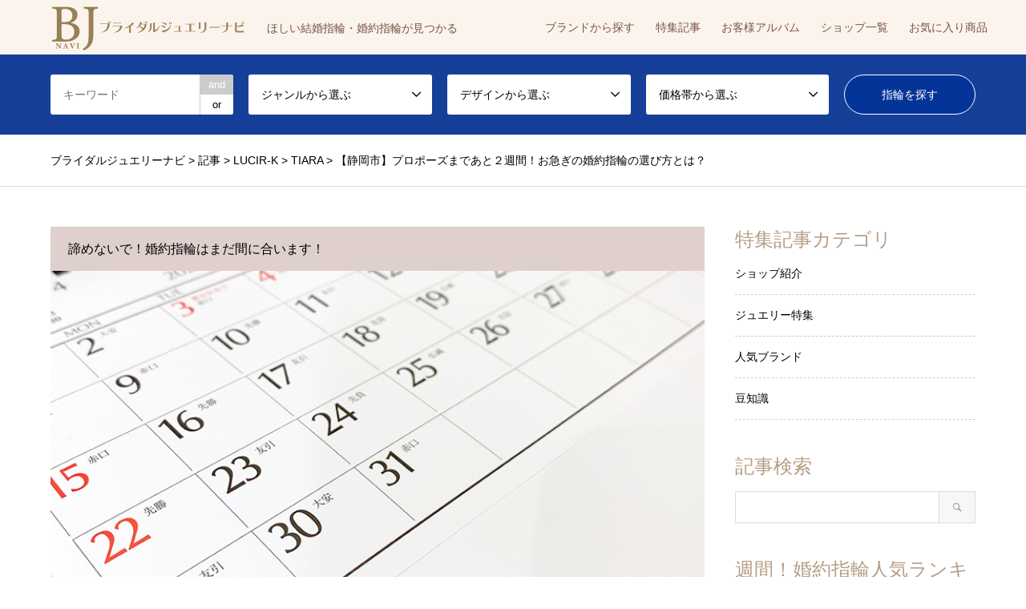

--- FILE ---
content_type: text/html; charset=UTF-8
request_url: https://bjnavi.com/introduce/34974
body_size: 16320
content:
<!DOCTYPE html>
<html dir="ltr" lang="ja" prefix="og: https://ogp.me/ns#">
<head>
<meta charset="UTF-8">
<!--[if IE]><meta http-equiv="X-UA-Compatible" content="IE=edge"><![endif]-->
<meta name="viewport" content="width=device-width">


<link rel="pingback" href="https://bjnavi.com/cont/xmlrpc.php">

		<!-- All in One SEO 4.8.9 - aioseo.com -->
		<title>【静岡市】プロポーズまであと２週間！お急ぎの婚約指輪の選び方とは？ 【静岡市】プロポーズまであと２週間！お急ぎの婚約指輪の選び方とは？</title>
	<meta name="description" content="『もう少し時間があると思っていたら、プロポーズ当日が2週間後に迫っていました！まだ婚約指輪の準備ができていませ 『まだ時間があると思っていたら、プロポーズ当日が２週間後に迫っていました！しかし、まだ婚約指輪の準備ができていません。どうしたらいいでしょうか？』静岡市に住む27歳の男性からこのようなお悩み相談がありました。今回は、お急ぎでも用意ができる婚約指輪をご紹介します。" />
	<meta name="robots" content="max-image-preview:large" />
	<meta name="author" content="LUCIR-K"/>
	<link rel="canonical" href="https://bjnavi.com/introduce/34974" />
	<meta name="generator" content="All in One SEO (AIOSEO) 4.8.9" />

		<!-- Google tag (gtag.js) -->
		<script async src="https://www.googletagmanager.com/gtag/js?id=G-S466WHP90B"></script>
		<script>
		  window.dataLayer = window.dataLayer || [];
		  function gtag(){dataLayer.push(arguments);}
		  gtag('js', new Date());
		  gtag('config', 'G-S466WHP90B');
		  gtag('config', 'UA-164230480-1');
		</script>
		<meta property="og:locale" content="ja_JP" />
		<meta property="og:site_name" content="ブライダルジュエリーナビ | ほしい結婚指輪・婚約指輪が見つかる" />
		<meta property="og:type" content="article" />
		<meta property="og:title" content="【静岡市】プロポーズまであと２週間！お急ぎの婚約指輪の選び方とは？ 【静岡市】プロポーズまであと２週間！お急ぎの婚約指輪の選び方とは？" />
		<meta property="og:description" content="『もう少し時間があると思っていたら、プロポーズ当日が2週間後に迫っていました！まだ婚約指輪の準備ができていませ 『まだ時間があると思っていたら、プロポーズ当日が２週間後に迫っていました！しかし、まだ婚約指輪の準備ができていません。どうしたらいいでしょうか？』静岡市に住む27歳の男性からこのようなお悩み相談がありました。今回は、お急ぎでも用意ができる婚約指輪をご紹介します。" />
		<meta property="og:url" content="https://bjnavi.com/introduce/34974" />
		<meta property="og:image" content="https://bjnavi.com/cont/wp-content/uploads/2022/08/IMG_3489.jpg" />
		<meta property="og:image:secure_url" content="https://bjnavi.com/cont/wp-content/uploads/2022/08/IMG_3489.jpg" />
		<meta property="og:image:width" content="784" />
		<meta property="og:image:height" content="534" />
		<meta property="article:published_time" content="2022-08-03T03:44:12+00:00" />
		<meta property="article:modified_time" content="2022-08-08T09:17:24+00:00" />
		<meta name="twitter:card" content="summary" />
		<meta name="twitter:title" content="【静岡市】プロポーズまであと２週間！お急ぎの婚約指輪の選び方とは？ 【静岡市】プロポーズまであと２週間！お急ぎの婚約指輪の選び方とは？" />
		<meta name="twitter:description" content="『もう少し時間があると思っていたら、プロポーズ当日が2週間後に迫っていました！まだ婚約指輪の準備ができていませ 『まだ時間があると思っていたら、プロポーズ当日が２週間後に迫っていました！しかし、まだ婚約指輪の準備ができていません。どうしたらいいでしょうか？』静岡市に住む27歳の男性からこのようなお悩み相談がありました。今回は、お急ぎでも用意ができる婚約指輪をご紹介します。" />
		<meta name="twitter:image" content="https://bjnavi.com/cont/wp-content/uploads/2022/08/IMG_3489.jpg" />
		<script type="application/ld+json" class="aioseo-schema">
			{"@context":"https:\/\/schema.org","@graph":[{"@type":"BreadcrumbList","@id":"https:\/\/bjnavi.com\/introduce\/34974#breadcrumblist","itemListElement":[{"@type":"ListItem","@id":"https:\/\/bjnavi.com#listItem","position":1,"name":"\u30db\u30fc\u30e0","item":"https:\/\/bjnavi.com","nextItem":{"@type":"ListItem","@id":"https:\/\/bjnavi.com\/introduce#listItem","name":"\u8a18\u4e8b"}},{"@type":"ListItem","@id":"https:\/\/bjnavi.com\/introduce#listItem","position":2,"name":"\u8a18\u4e8b","item":"https:\/\/bjnavi.com\/introduce","nextItem":{"@type":"ListItem","@id":"https:\/\/bjnavi.com\/introduce\/article_shop\/lucir-k#listItem","name":"LUCIR-K"},"previousItem":{"@type":"ListItem","@id":"https:\/\/bjnavi.com#listItem","name":"\u30db\u30fc\u30e0"}},{"@type":"ListItem","@id":"https:\/\/bjnavi.com\/introduce\/article_shop\/lucir-k#listItem","position":3,"name":"LUCIR-K","item":"https:\/\/bjnavi.com\/introduce\/article_shop\/lucir-k","nextItem":{"@type":"ListItem","@id":"https:\/\/bjnavi.com\/introduce\/article_shop\/tiara#listItem","name":"TIARA"},"previousItem":{"@type":"ListItem","@id":"https:\/\/bjnavi.com\/introduce#listItem","name":"\u8a18\u4e8b"}},{"@type":"ListItem","@id":"https:\/\/bjnavi.com\/introduce\/article_shop\/tiara#listItem","position":4,"name":"TIARA","item":"https:\/\/bjnavi.com\/introduce\/article_shop\/tiara","nextItem":{"@type":"ListItem","@id":"https:\/\/bjnavi.com\/introduce\/34974#listItem","name":"\u3010\u9759\u5ca1\u5e02\u3011\u30d7\u30ed\u30dd\u30fc\u30ba\u307e\u3067\u3042\u3068\uff12\u9031\u9593\uff01\u304a\u6025\u304e\u306e\u5a5a\u7d04\u6307\u8f2a\u306e\u9078\u3073\u65b9\u3068\u306f\uff1f"},"previousItem":{"@type":"ListItem","@id":"https:\/\/bjnavi.com\/introduce\/article_shop\/lucir-k#listItem","name":"LUCIR-K"}},{"@type":"ListItem","@id":"https:\/\/bjnavi.com\/introduce\/34974#listItem","position":5,"name":"\u3010\u9759\u5ca1\u5e02\u3011\u30d7\u30ed\u30dd\u30fc\u30ba\u307e\u3067\u3042\u3068\uff12\u9031\u9593\uff01\u304a\u6025\u304e\u306e\u5a5a\u7d04\u6307\u8f2a\u306e\u9078\u3073\u65b9\u3068\u306f\uff1f","previousItem":{"@type":"ListItem","@id":"https:\/\/bjnavi.com\/introduce\/article_shop\/tiara#listItem","name":"TIARA"}}]},{"@type":"Organization","@id":"https:\/\/bjnavi.com\/#organization","name":"\u30d6\u30e9\u30a4\u30c0\u30eb\u30b8\u30e5\u30a8\u30ea\u30fc\u30ca\u30d3","description":"\u307b\u3057\u3044\u7d50\u5a5a\u6307\u8f2a\u30fb\u5a5a\u7d04\u6307\u8f2a\u304c\u898b\u3064\u304b\u308b","url":"https:\/\/bjnavi.com\/"},{"@type":"Person","@id":"https:\/\/bjnavi.com\/author\/lucir-k#author","url":"https:\/\/bjnavi.com\/author\/lucir-k","name":"LUCIR-K","image":{"@type":"ImageObject","@id":"https:\/\/bjnavi.com\/introduce\/34974#authorImage","url":"https:\/\/secure.gravatar.com\/avatar\/2166f8d0ada519f999fb4cd9f7e28741?s=96&d=mm&r=g","width":96,"height":96,"caption":"LUCIR-K"}},{"@type":"WebPage","@id":"https:\/\/bjnavi.com\/introduce\/34974#webpage","url":"https:\/\/bjnavi.com\/introduce\/34974","name":"\u3010\u9759\u5ca1\u5e02\u3011\u30d7\u30ed\u30dd\u30fc\u30ba\u307e\u3067\u3042\u3068\uff12\u9031\u9593\uff01\u304a\u6025\u304e\u306e\u5a5a\u7d04\u6307\u8f2a\u306e\u9078\u3073\u65b9\u3068\u306f\uff1f \u3010\u9759\u5ca1\u5e02\u3011\u30d7\u30ed\u30dd\u30fc\u30ba\u307e\u3067\u3042\u3068\uff12\u9031\u9593\uff01\u304a\u6025\u304e\u306e\u5a5a\u7d04\u6307\u8f2a\u306e\u9078\u3073\u65b9\u3068\u306f\uff1f","description":"\u300e\u3082\u3046\u5c11\u3057\u6642\u9593\u304c\u3042\u308b\u3068\u601d\u3063\u3066\u3044\u305f\u3089\u3001\u30d7\u30ed\u30dd\u30fc\u30ba\u5f53\u65e5\u304c2\u9031\u9593\u5f8c\u306b\u8feb\u3063\u3066\u3044\u307e\u3057\u305f\uff01\u307e\u3060\u5a5a\u7d04\u6307\u8f2a\u306e\u6e96\u5099\u304c\u3067\u304d\u3066\u3044\u307e\u305b \u300e\u307e\u3060\u6642\u9593\u304c\u3042\u308b\u3068\u601d\u3063\u3066\u3044\u305f\u3089\u3001\u30d7\u30ed\u30dd\u30fc\u30ba\u5f53\u65e5\u304c\uff12\u9031\u9593\u5f8c\u306b\u8feb\u3063\u3066\u3044\u307e\u3057\u305f\uff01\u3057\u304b\u3057\u3001\u307e\u3060\u5a5a\u7d04\u6307\u8f2a\u306e\u6e96\u5099\u304c\u3067\u304d\u3066\u3044\u307e\u305b\u3093\u3002\u3069\u3046\u3057\u305f\u3089\u3044\u3044\u3067\u3057\u3087\u3046\u304b\uff1f\u300f\u9759\u5ca1\u5e02\u306b\u4f4f\u308027\u6b73\u306e\u7537\u6027\u304b\u3089\u3053\u306e\u3088\u3046\u306a\u304a\u60a9\u307f\u76f8\u8ac7\u304c\u3042\u308a\u307e\u3057\u305f\u3002\u4eca\u56de\u306f\u3001\u304a\u6025\u304e\u3067\u3082\u7528\u610f\u304c\u3067\u304d\u308b\u5a5a\u7d04\u6307\u8f2a\u3092\u3054\u7d39\u4ecb\u3057\u307e\u3059\u3002","inLanguage":"ja","isPartOf":{"@id":"https:\/\/bjnavi.com\/#website"},"breadcrumb":{"@id":"https:\/\/bjnavi.com\/introduce\/34974#breadcrumblist"},"author":{"@id":"https:\/\/bjnavi.com\/author\/lucir-k#author"},"creator":{"@id":"https:\/\/bjnavi.com\/author\/lucir-k#author"},"image":{"@type":"ImageObject","url":"https:\/\/bjnavi.com\/cont\/wp-content\/uploads\/2022\/08\/IMG_3489.jpg","@id":"https:\/\/bjnavi.com\/introduce\/34974\/#mainImage","width":784,"height":534},"primaryImageOfPage":{"@id":"https:\/\/bjnavi.com\/introduce\/34974#mainImage"},"datePublished":"2022-08-03T12:44:12+09:00","dateModified":"2022-08-08T18:17:24+09:00"},{"@type":"WebSite","@id":"https:\/\/bjnavi.com\/#website","url":"https:\/\/bjnavi.com\/","name":"\u30d6\u30e9\u30a4\u30c0\u30eb\u30b8\u30e5\u30a8\u30ea\u30fc\u30ca\u30d3","description":"\u307b\u3057\u3044\u7d50\u5a5a\u6307\u8f2a\u30fb\u5a5a\u7d04\u6307\u8f2a\u304c\u898b\u3064\u304b\u308b","inLanguage":"ja","publisher":{"@id":"https:\/\/bjnavi.com\/#organization"}}]}
		</script>
		<!-- All in One SEO -->

<link rel='dns-prefetch' href='//maps.googleapis.com' />
<link rel="alternate" type="application/rss+xml" title="ブライダルジュエリーナビ &raquo; フィード" href="https://bjnavi.com/feed" />
<link rel="alternate" type="application/rss+xml" title="ブライダルジュエリーナビ &raquo; コメントフィード" href="https://bjnavi.com/comments/feed" />
<link rel='stylesheet' id='style-css' href='https://bjnavi.com/cont/wp-content/themes/bjnavi/style.css?ver=1.9' type='text/css' media='all' />
<link rel='stylesheet' id='wp-block-library-css' href='https://bjnavi.com/cont/wp-includes/css/dist/block-library/style.min.css?ver=6.6.4' type='text/css' media='all' />
<style id='classic-theme-styles-inline-css' type='text/css'>
/*! This file is auto-generated */
.wp-block-button__link{color:#fff;background-color:#32373c;border-radius:9999px;box-shadow:none;text-decoration:none;padding:calc(.667em + 2px) calc(1.333em + 2px);font-size:1.125em}.wp-block-file__button{background:#32373c;color:#fff;text-decoration:none}
</style>
<style id='global-styles-inline-css' type='text/css'>
:root{--wp--preset--aspect-ratio--square: 1;--wp--preset--aspect-ratio--4-3: 4/3;--wp--preset--aspect-ratio--3-4: 3/4;--wp--preset--aspect-ratio--3-2: 3/2;--wp--preset--aspect-ratio--2-3: 2/3;--wp--preset--aspect-ratio--16-9: 16/9;--wp--preset--aspect-ratio--9-16: 9/16;--wp--preset--color--black: #000000;--wp--preset--color--cyan-bluish-gray: #abb8c3;--wp--preset--color--white: #ffffff;--wp--preset--color--pale-pink: #f78da7;--wp--preset--color--vivid-red: #cf2e2e;--wp--preset--color--luminous-vivid-orange: #ff6900;--wp--preset--color--luminous-vivid-amber: #fcb900;--wp--preset--color--light-green-cyan: #7bdcb5;--wp--preset--color--vivid-green-cyan: #00d084;--wp--preset--color--pale-cyan-blue: #8ed1fc;--wp--preset--color--vivid-cyan-blue: #0693e3;--wp--preset--color--vivid-purple: #9b51e0;--wp--preset--gradient--vivid-cyan-blue-to-vivid-purple: linear-gradient(135deg,rgba(6,147,227,1) 0%,rgb(155,81,224) 100%);--wp--preset--gradient--light-green-cyan-to-vivid-green-cyan: linear-gradient(135deg,rgb(122,220,180) 0%,rgb(0,208,130) 100%);--wp--preset--gradient--luminous-vivid-amber-to-luminous-vivid-orange: linear-gradient(135deg,rgba(252,185,0,1) 0%,rgba(255,105,0,1) 100%);--wp--preset--gradient--luminous-vivid-orange-to-vivid-red: linear-gradient(135deg,rgba(255,105,0,1) 0%,rgb(207,46,46) 100%);--wp--preset--gradient--very-light-gray-to-cyan-bluish-gray: linear-gradient(135deg,rgb(238,238,238) 0%,rgb(169,184,195) 100%);--wp--preset--gradient--cool-to-warm-spectrum: linear-gradient(135deg,rgb(74,234,220) 0%,rgb(151,120,209) 20%,rgb(207,42,186) 40%,rgb(238,44,130) 60%,rgb(251,105,98) 80%,rgb(254,248,76) 100%);--wp--preset--gradient--blush-light-purple: linear-gradient(135deg,rgb(255,206,236) 0%,rgb(152,150,240) 100%);--wp--preset--gradient--blush-bordeaux: linear-gradient(135deg,rgb(254,205,165) 0%,rgb(254,45,45) 50%,rgb(107,0,62) 100%);--wp--preset--gradient--luminous-dusk: linear-gradient(135deg,rgb(255,203,112) 0%,rgb(199,81,192) 50%,rgb(65,88,208) 100%);--wp--preset--gradient--pale-ocean: linear-gradient(135deg,rgb(255,245,203) 0%,rgb(182,227,212) 50%,rgb(51,167,181) 100%);--wp--preset--gradient--electric-grass: linear-gradient(135deg,rgb(202,248,128) 0%,rgb(113,206,126) 100%);--wp--preset--gradient--midnight: linear-gradient(135deg,rgb(2,3,129) 0%,rgb(40,116,252) 100%);--wp--preset--font-size--small: 13px;--wp--preset--font-size--medium: 20px;--wp--preset--font-size--large: 36px;--wp--preset--font-size--x-large: 42px;--wp--preset--spacing--20: 0.44rem;--wp--preset--spacing--30: 0.67rem;--wp--preset--spacing--40: 1rem;--wp--preset--spacing--50: 1.5rem;--wp--preset--spacing--60: 2.25rem;--wp--preset--spacing--70: 3.38rem;--wp--preset--spacing--80: 5.06rem;--wp--preset--shadow--natural: 6px 6px 9px rgba(0, 0, 0, 0.2);--wp--preset--shadow--deep: 12px 12px 50px rgba(0, 0, 0, 0.4);--wp--preset--shadow--sharp: 6px 6px 0px rgba(0, 0, 0, 0.2);--wp--preset--shadow--outlined: 6px 6px 0px -3px rgba(255, 255, 255, 1), 6px 6px rgba(0, 0, 0, 1);--wp--preset--shadow--crisp: 6px 6px 0px rgba(0, 0, 0, 1);}:where(.is-layout-flex){gap: 0.5em;}:where(.is-layout-grid){gap: 0.5em;}body .is-layout-flex{display: flex;}.is-layout-flex{flex-wrap: wrap;align-items: center;}.is-layout-flex > :is(*, div){margin: 0;}body .is-layout-grid{display: grid;}.is-layout-grid > :is(*, div){margin: 0;}:where(.wp-block-columns.is-layout-flex){gap: 2em;}:where(.wp-block-columns.is-layout-grid){gap: 2em;}:where(.wp-block-post-template.is-layout-flex){gap: 1.25em;}:where(.wp-block-post-template.is-layout-grid){gap: 1.25em;}.has-black-color{color: var(--wp--preset--color--black) !important;}.has-cyan-bluish-gray-color{color: var(--wp--preset--color--cyan-bluish-gray) !important;}.has-white-color{color: var(--wp--preset--color--white) !important;}.has-pale-pink-color{color: var(--wp--preset--color--pale-pink) !important;}.has-vivid-red-color{color: var(--wp--preset--color--vivid-red) !important;}.has-luminous-vivid-orange-color{color: var(--wp--preset--color--luminous-vivid-orange) !important;}.has-luminous-vivid-amber-color{color: var(--wp--preset--color--luminous-vivid-amber) !important;}.has-light-green-cyan-color{color: var(--wp--preset--color--light-green-cyan) !important;}.has-vivid-green-cyan-color{color: var(--wp--preset--color--vivid-green-cyan) !important;}.has-pale-cyan-blue-color{color: var(--wp--preset--color--pale-cyan-blue) !important;}.has-vivid-cyan-blue-color{color: var(--wp--preset--color--vivid-cyan-blue) !important;}.has-vivid-purple-color{color: var(--wp--preset--color--vivid-purple) !important;}.has-black-background-color{background-color: var(--wp--preset--color--black) !important;}.has-cyan-bluish-gray-background-color{background-color: var(--wp--preset--color--cyan-bluish-gray) !important;}.has-white-background-color{background-color: var(--wp--preset--color--white) !important;}.has-pale-pink-background-color{background-color: var(--wp--preset--color--pale-pink) !important;}.has-vivid-red-background-color{background-color: var(--wp--preset--color--vivid-red) !important;}.has-luminous-vivid-orange-background-color{background-color: var(--wp--preset--color--luminous-vivid-orange) !important;}.has-luminous-vivid-amber-background-color{background-color: var(--wp--preset--color--luminous-vivid-amber) !important;}.has-light-green-cyan-background-color{background-color: var(--wp--preset--color--light-green-cyan) !important;}.has-vivid-green-cyan-background-color{background-color: var(--wp--preset--color--vivid-green-cyan) !important;}.has-pale-cyan-blue-background-color{background-color: var(--wp--preset--color--pale-cyan-blue) !important;}.has-vivid-cyan-blue-background-color{background-color: var(--wp--preset--color--vivid-cyan-blue) !important;}.has-vivid-purple-background-color{background-color: var(--wp--preset--color--vivid-purple) !important;}.has-black-border-color{border-color: var(--wp--preset--color--black) !important;}.has-cyan-bluish-gray-border-color{border-color: var(--wp--preset--color--cyan-bluish-gray) !important;}.has-white-border-color{border-color: var(--wp--preset--color--white) !important;}.has-pale-pink-border-color{border-color: var(--wp--preset--color--pale-pink) !important;}.has-vivid-red-border-color{border-color: var(--wp--preset--color--vivid-red) !important;}.has-luminous-vivid-orange-border-color{border-color: var(--wp--preset--color--luminous-vivid-orange) !important;}.has-luminous-vivid-amber-border-color{border-color: var(--wp--preset--color--luminous-vivid-amber) !important;}.has-light-green-cyan-border-color{border-color: var(--wp--preset--color--light-green-cyan) !important;}.has-vivid-green-cyan-border-color{border-color: var(--wp--preset--color--vivid-green-cyan) !important;}.has-pale-cyan-blue-border-color{border-color: var(--wp--preset--color--pale-cyan-blue) !important;}.has-vivid-cyan-blue-border-color{border-color: var(--wp--preset--color--vivid-cyan-blue) !important;}.has-vivid-purple-border-color{border-color: var(--wp--preset--color--vivid-purple) !important;}.has-vivid-cyan-blue-to-vivid-purple-gradient-background{background: var(--wp--preset--gradient--vivid-cyan-blue-to-vivid-purple) !important;}.has-light-green-cyan-to-vivid-green-cyan-gradient-background{background: var(--wp--preset--gradient--light-green-cyan-to-vivid-green-cyan) !important;}.has-luminous-vivid-amber-to-luminous-vivid-orange-gradient-background{background: var(--wp--preset--gradient--luminous-vivid-amber-to-luminous-vivid-orange) !important;}.has-luminous-vivid-orange-to-vivid-red-gradient-background{background: var(--wp--preset--gradient--luminous-vivid-orange-to-vivid-red) !important;}.has-very-light-gray-to-cyan-bluish-gray-gradient-background{background: var(--wp--preset--gradient--very-light-gray-to-cyan-bluish-gray) !important;}.has-cool-to-warm-spectrum-gradient-background{background: var(--wp--preset--gradient--cool-to-warm-spectrum) !important;}.has-blush-light-purple-gradient-background{background: var(--wp--preset--gradient--blush-light-purple) !important;}.has-blush-bordeaux-gradient-background{background: var(--wp--preset--gradient--blush-bordeaux) !important;}.has-luminous-dusk-gradient-background{background: var(--wp--preset--gradient--luminous-dusk) !important;}.has-pale-ocean-gradient-background{background: var(--wp--preset--gradient--pale-ocean) !important;}.has-electric-grass-gradient-background{background: var(--wp--preset--gradient--electric-grass) !important;}.has-midnight-gradient-background{background: var(--wp--preset--gradient--midnight) !important;}.has-small-font-size{font-size: var(--wp--preset--font-size--small) !important;}.has-medium-font-size{font-size: var(--wp--preset--font-size--medium) !important;}.has-large-font-size{font-size: var(--wp--preset--font-size--large) !important;}.has-x-large-font-size{font-size: var(--wp--preset--font-size--x-large) !important;}
:where(.wp-block-post-template.is-layout-flex){gap: 1.25em;}:where(.wp-block-post-template.is-layout-grid){gap: 1.25em;}
:where(.wp-block-columns.is-layout-flex){gap: 2em;}:where(.wp-block-columns.is-layout-grid){gap: 2em;}
:root :where(.wp-block-pullquote){font-size: 1.5em;line-height: 1.6;}
</style>
<link rel='stylesheet' id='pz-linkcard-css-css' href='//bjnavi.com/cont/wp-content/uploads/pz-linkcard/style/style.min.css?ver=2.5.7.2.5' type='text/css' media='all' />
<link rel='stylesheet' id='toc-screen-css' href='https://bjnavi.com/cont/wp-content/plugins/table-of-contents-plus/screen.min.css?ver=2411.1' type='text/css' media='all' />
<link rel='stylesheet' id='add-css' href='https://bjnavi.com/cont/wp-content/themes/bjnavi/add.css?ver=20230709232850' type='text/css' media='all' />
<link rel='stylesheet' id='quickadd-css' href='https://bjnavi.com/cont/wp-content/themes/bjnavi/quickadd.css?ver=20200909071210' type='text/css' media='all' />
<link rel='stylesheet' id='gridsys_hv-css' href='https://bjnavi.com/cont/wp-content/themes/bjnavi/css/gridsys_hv.css?ver=20210317073521' type='text/css' media='all' />
<link rel='stylesheet' id='formB-css' href='https://bjnavi.com/cont/wp-content/themes/bjnavi/form_B.css?ver=1.8.10' type='text/css' media='all' />
<link rel='stylesheet' id='flex_prods_css-css' href='https://bjnavi.com/cont/wp-content/themes/bjnavi/js/flex/prodslider.css?ver=1.8.10' type='text/css' media='all' />
<link rel='stylesheet' id='simple-favorites-css' href='https://bjnavi.com/cont/wp-content/plugins/favorites/assets/css/favorites.css?ver=2.3.6' type='text/css' media='all' />
<style>.login #login h1 a {
    background-size: contain!important;
    width: auto !important;
}</style><script type="text/javascript" src="https://bjnavi.com/cont/wp-includes/js/jquery/jquery.min.js?ver=3.7.1" id="jquery-core-js"></script>
<script type="text/javascript" src="https://bjnavi.com/cont/wp-includes/js/jquery/jquery-migrate.min.js?ver=3.4.1" id="jquery-migrate-js"></script>
<script type="text/javascript" src="https://maps.googleapis.com/maps/api/js?key=AIzaSyC8l6ex7R6Djj36fs-bAn1kS2WhCntm75c&amp;ver=1.8.10" id="gmap-js"></script>
<script type="text/javascript" src="https://bjnavi.com/cont/wp-content/themes/bjnavi/js/gmap.js?ver=1.8.10" id="gmapjs-js"></script>
<script type="text/javascript" src="https://bjnavi.com/cont/wp-content/themes/bjnavi/js/faq.js?ver=1.8.10" id="faq-js"></script>
<script type="text/javascript" src="https://bjnavi.com/cont/wp-content/themes/bjnavi/js/flex/jquery.flexslider.js?ver=1.8.10" id="flex-js"></script>
<script type="text/javascript" src="https://bjnavi.com/cont/wp-content/themes/bjnavi/js/flex/prod.js?ver=1.8.10" id="flex_prods_js-js"></script>
<script type="text/javascript" id="favorites-js-extra">
/* <![CDATA[ */
var favorites_data = {"ajaxurl":"https:\/\/bjnavi.com\/cont\/wp-admin\/admin-ajax.php","nonce":"94802411a7","favorite":"\u304a\u6c17\u306b\u5165\u308a\u306b\u8ffd\u52a0 <i class=\"sf-icon-love\"><\/i>","favorited":"\u304a\u6c17\u306b\u5165\u308a\u3092\u89e3\u9664 <i class=\"sf-icon-love\"><\/i>","includecount":"","indicate_loading":"","loading_text":"Loading","loading_image":"","loading_image_active":"","loading_image_preload":"","cache_enabled":"1","button_options":{"button_type":"custom","custom_colors":false,"box_shadow":false,"include_count":false,"default":{"background_default":"#eaeaea","border_default":"#a8a8a8","text_default":"#dd3333","icon_default":"#dd3333","count_default":false},"active":{"background_active":"#dd3333","border_active":"#dd3333","text_active":false,"icon_active":false,"count_active":false}},"authentication_modal_content":"<p>\u304a\u6c17\u306b\u5165\u308a\u3092\u8ffd\u52a0\u3059\u308b\u306b\u306f\u30ed\u30b0\u30a4\u30f3\u3057\u3066\u304f\u3060\u3055\u3044\u3002<\/p><p><a href=\"#\" data-favorites-modal-close>\u3053\u306e\u901a\u77e5\u3092\u975e\u8868\u793a\u306b\u3059\u308b<\/a><\/p>","authentication_redirect":"","dev_mode":"","logged_in":"","user_id":"0","authentication_redirect_url":"https:\/\/bjnavi.com\/cont\/login_15286"};
/* ]]> */
</script>
<script type="text/javascript" src="https://bjnavi.com/cont/wp-content/plugins/favorites/assets/js/favorites.min.js?ver=2.3.6" id="favorites-js"></script>
<link rel="https://api.w.org/" href="https://bjnavi.com/wp-json/" /><link rel="alternate" title="JSON" type="application/json" href="https://bjnavi.com/wp-json/wp/v2/introduce/34974" /><link rel='shortlink' href='https://bjnavi.com/?p=34974' />
<link rel="alternate" title="oEmbed (JSON)" type="application/json+oembed" href="https://bjnavi.com/wp-json/oembed/1.0/embed?url=https%3A%2F%2Fbjnavi.com%2Fintroduce%2F34974" />
<link rel="alternate" title="oEmbed (XML)" type="text/xml+oembed" href="https://bjnavi.com/wp-json/oembed/1.0/embed?url=https%3A%2F%2Fbjnavi.com%2Fintroduce%2F34974&#038;format=xml" />

<link rel="stylesheet" href="https://bjnavi.com/cont/wp-content/themes/bjnavi/css/design-plus.css?ver=1.9">
<link rel="stylesheet" href="https://bjnavi.com/cont/wp-content/themes/bjnavi/css/sns-botton.css?ver=1.9">
<link rel="stylesheet" href="https://bjnavi.com/cont/wp-content/themes/bjnavi/css/responsive.css?ver=1.9">
<link rel="stylesheet" href="https://bjnavi.com/cont/wp-content/themes/bjnavi/css/footer-bar.css?ver=1.9">

<script src="https://bjnavi.com/cont/wp-content/themes/bjnavi/js/jquery.easing.1.3.js?ver=1.9"></script>
<script src="https://bjnavi.com/cont/wp-content/themes/bjnavi/js/jquery.textOverflowEllipsis.js?ver=1.9"></script>
<script src="https://bjnavi.com/cont/wp-content/themes/bjnavi/js/jscript.js?ver=1.9"></script>
<script src="https://bjnavi.com/cont/wp-content/themes/bjnavi/js/comment.js?ver=1.9"></script>
<script src="https://bjnavi.com/cont/wp-content/themes/bjnavi/js/jquery.chosen.min.js?ver=1.9"></script>
<link rel="stylesheet" href="https://bjnavi.com/cont/wp-content/themes/bjnavi/css/jquery.chosen.css?ver=1.9">

<style type="text/css">
body, input, textarea, select { font-family: Arial, "ヒラギノ角ゴ ProN W3", "Hiragino Kaku Gothic ProN", "メイリオ", Meiryo, sans-serif; }
.rich_font { font-family: "Times New Roman" , "游明朝" , "Yu Mincho" , "游明朝体" , "YuMincho" , "ヒラギノ明朝 Pro W3" , "Hiragino Mincho Pro" , "HiraMinProN-W3" , "HGS明朝E" , "ＭＳ Ｐ明朝" , "MS PMincho" , serif; font-weight:500; }

#header_logo #logo_text .logo { font-size:36px; }
#header_logo_fix #logo_text_fixed .logo { font-size:36px; }
#footer_logo .logo_text { font-size:36px; }
#post_title { font-size:27px; }
.post_content { font-size:14px; }
#archive_headline { font-size:42px; }
#archive_desc { font-size:14px; }
  
@media screen and (max-width:1024px) {
  #header_logo #logo_text .logo { font-size:26px; }
  #header_logo_fix #logo_text_fixed .logo { font-size:26px; }
  #footer_logo .logo_text { font-size:26px; }
  #post_title { font-size:16px; }
  .post_content { font-size:14px; }
  #archive_headline { font-size:20px; }
  #archive_desc { font-size:14px; }
}




.image {
overflow: hidden;
-webkit-backface-visibility: hidden;
backface-visibility: hidden;
-webkit-transition-duration: .35s;
-moz-transition-duration: .35s;
-ms-transition-duration: .35s;
-o-transition-duration: .35s;
transition-duration: .35s;
}
.image img {
-webkit-backface-visibility: hidden;
backface-visibility: hidden;
-webkit-transform: scale(1);
-webkit-transition-property: opacity, scale, -webkit-transform, transform;
-webkit-transition-duration: .35s;
-moz-transform: scale(1);
-moz-transition-property: opacity, scale, -moz-transform, transform;
-moz-transition-duration: .35s;
-ms-transform: scale(1);
-ms-transition-property: opacity, scale, -ms-transform, transform;
-ms-transition-duration: .35s;
-o-transform: scale(1);
-o-transition-property: opacity, scale, -o-transform, transform;
-o-transition-duration: .35s;
transform: scale(1);
transition-property: opacity, scale, transform;
transition-duration: .35s;
}
.image:hover img, a:hover .image img {
-webkit-transform: scale(1.2);
-moz-transform: scale(1.2);
-ms-transform: scale(1.2);
-o-transform: scale(1.2);
transform: scale(1.2);
}
.introduce_list_col a:hover .image img {
-webkit-transform: scale(1.2) translate3d(-41.66%, 0, 0);
-moz-transform: scale(1.2) translate3d(-41.66%, 0, 0);
-ms-transform: scale(1.2) translate3d(-41.66%, 0, 0);
-o-transform: scale(1.2) translate3d(-41.66%, 0, 0);
transform: scale(1.2) translate3d(-41.66%, 0, 0);
}


.archive_filter .button input:hover, .archive_sort dt,#post_pagination p, #post_pagination a:hover, #return_top a, .c-pw__btn,
#comment_header ul li a:hover, #comment_header ul li.comment_switch_active a, #comment_header #comment_closed p,
#introduce_slider .slick-dots li button:hover, #introduce_slider .slick-dots li.slick-active button
{ background-color:#b69e84; }

#comment_header ul li.comment_switch_active a, #comment_header #comment_closed p, #guest_info input:focus, #comment_textarea textarea:focus
{ border-color:#b69e84; }

#comment_header ul li.comment_switch_active a:after, #comment_header #comment_closed p:after
{ border-color:#b69e84 transparent transparent transparent; }

.header_search_inputs .chosen-results li[data-option-array-index="0"]
{ background-color:#b69e84 !important; border-color:#b69e84; }

a:hover, #bread_crumb li a:hover, #bread_crumb li.home a:hover:before, #bread_crumb li.last,
#archive_headline, .archive_header .headline, .archive_filter_headline, #related_post .headline,
#introduce_header .headline, .introduce_list_col .info .title, .introduce_archive_banner_link a:hover,
#recent_news .headline, #recent_news li a:hover, #comment_headline,
.side_headline, ul.banner_list li a:hover .caption, .footer_headline, .footer_widget a:hover,
#index_news .entry-date, #index_news_mobile .entry-date, .cb_content-carousel a:hover .image .title
{ color:#b69e84; }

#index_news_mobile .archive_link a:hover, .cb_content-blog_list .archive_link a:hover, #load_post a:hover, #submit_comment:hover, .c-pw__btn:hover
{ background-color:#92785f; }

#header_search select:focus, .header_search_inputs .chosen-with-drop .chosen-single span, #footer_contents a:hover, #footer_nav a:hover, #footer_social_link li:hover:before,
#header_slider .slick-arrow:hover, .cb_content-carousel .slick-arrow:hover
{ color:#92785f; }

.post_content a { color:#b69e84; }

#header_search, #index_header_search { background-color:#163f9a; }

#footer_nav { background-color:#F7F7F7; }
#footer_contents { background-color:#0b1d5d; }

#header_search_submit { background-color:rgba(4,51,153,0.9); }
#header_search_submit:hover { background-color:rgba(146,120,95,1.0); }
.cat-category { background-color:#42271b !important; }
.cat-design { background-color:#000000 !important; }
.cat-price { background-color:#b69e84 !important; }
.cat-jewellery_articles { background-color:#dd9933 !important; }

@media only screen and (min-width:1025px) {
  #global_menu ul ul a { background-color:#b69e84; }
  #global_menu ul ul a:hover, #global_menu ul ul .current-menu-item > a { background-color:#92785f; }
  #header_top { background-color:#ffffff; }
  .has_header_content #header_top { background-color:rgba(255,255,255,0.9); }
  .fix_top.header_fix #header_top { background-color:rgba(255,255,255,0.95); }
  #header_logo a, #global_menu > ul > li > a { color:#222222; }
  #header_logo_fix a, .fix_top.header_fix #global_menu > ul > li > a { color:#997f53; }
  .has_header_content #index_header_search { background-color:rgba(22,63,154,0.6); }
}
@media screen and (max-width:1024px) {
  #global_menu { background-color:#b69e84; }
  #global_menu a:hover, #global_menu .current-menu-item > a { background-color:#92785f; }
  #header_top { background-color:#ffffff; }
  #header_top a, #header_top a:before { color:#222222 !important; }
  .mobile_fix_top.header_fix #header_top, .mobile_fix_top.header_fix #header.active #header_top { background-color:rgba(255,255,255,0.95); }
  .mobile_fix_top.header_fix #header_top a, .mobile_fix_top.header_fix #header_top a:before { color:#997f53 !important; }
  .archive_sort dt { color:#b69e84; }
  .post-type-archive-news #recent_news .show_date li .date { color:#b69e84; }
}



</style>

<style type="text/css"></style><link rel="icon" href="https://bjnavi.com/cont/wp-content/uploads/2020/04/cropped-logo_w512-1-32x32.png" sizes="32x32" />
<link rel="icon" href="https://bjnavi.com/cont/wp-content/uploads/2020/04/cropped-logo_w512-1-192x192.png" sizes="192x192" />
<link rel="apple-touch-icon" href="https://bjnavi.com/cont/wp-content/uploads/2020/04/cropped-logo_w512-1-180x180.png" />
<meta name="msapplication-TileImage" content="https://bjnavi.com/cont/wp-content/uploads/2020/04/cropped-logo_w512-1-270x270.png" />
</head>
<body id="body" class="introduce-template-default single single-introduce postid-34974">


 <div id="header">
  <div id="header_top">
   <div class="inner clearfix">
    <div id="header_logo">
     <div id="logo_image">
 <div class="logo sect01">
  <a href="https://bjnavi.com/" title="ブライダルジュエリーナビ" data-label="ブライダルジュエリーナビ"><img src="https://bjnavi.com/cont/wp-content/uploads/2020/04/bjnavi_logo_w500.png?1769663856" alt="ブライダルジュエリーナビ" title="ブライダルジュエリーナビ" height="60" class="logo_retina" /><span class="desc">ほしい結婚指輪・婚約指輪が見つかる</span></a>
 </div>
</div>
    </div>
    <div id="header_logo_fix">
     <div id="logo_image_fixed">
 <p class="logo rich_font"><a href="https://bjnavi.com/" title="ブライダルジュエリーナビ"><img src="https://bjnavi.com/cont/wp-content/uploads/2020/04/bjnavi_logo_w500.png?1769663856" alt="ブライダルジュエリーナビ" title="ブライダルジュエリーナビ" height="60" class="logo_retina" /></a></p>
</div>
    </div>

    <a href="#" class="search_button"><span>検索</span></a>

    <a href="#" class="menu_button"><span>menu</span></a>
    <div id="global_menu">
     <ul id="menu-gnavi" class="menu"><li id="menu-item-2983" class="menu-item menu-item-type-custom menu-item-object-custom menu-item-2983"><a href="https://bjnavi.com/brandpage">ブランドから探す</a></li>
<li id="menu-item-2949" class="menu-item menu-item-type-custom menu-item-object-custom menu-item-2949"><a href="https://bjnavi.com/introduce">特集記事</a></li>
<li id="menu-item-2948" class="menu-item menu-item-type-custom menu-item-object-custom menu-item-2948"><a href="https://bjnavi.com/album/">お客様アルバム</a></li>
<li id="menu-item-3461" class="menu-item menu-item-type-custom menu-item-object-custom menu-item-3461"><a href="https://bjnavi.com/shopinfo">ショップ一覧</a></li>
<li id="menu-item-20691" class="menu-item menu-item-type-post_type menu-item-object-page menu-item-20691"><a href="https://bjnavi.com/bookmark">お気に入り商品</a></li>
</ul>    </div>
   </div>
  </div>
  <div id="header_search">
   <div class="inner">
    <form action="https://bjnavi.com/" method="get" class="columns-5">
     <div class="header_search_inputs header_search_keywords">
      <input type="text" id="header_search_keywords" name="search_keywords" placeholder="キーワード" value="" />
      <input type="hidden" name="search_keywords_operator" value="and" />
      <ul class="search_keywords_operator">
       <li class="active">and</li>
       <li>or</li>
      </ul>
     </div>
     <div class="header_search_inputs">
<select  name='search_cat1' id='header_search_cat1' class=''>
	<option value='0' selected='selected'>ジャンルから選ぶ</option>
	<option class="level-0" value="1">結婚指輪（マリッジリング）</option>
	<option class="level-0" value="2">婚約指輪（エンゲージリング）</option>
	<option class="level-0" value="3">アニバーサリージュエリー</option>
</select>
     </div>
     <div class="header_search_inputs">
<select  name='search_cat2' id='header_search_cat2' class=''>
	<option value='0' selected='selected'>デザインから選ぶ</option>
	<option class="level-0" value="5">エタニティリング</option>
	<option class="level-0" value="6">シンプル</option>
	<option class="level-0" value="7">アンティーク調</option>
	<option class="level-0" value="8">ゴールド</option>
	<option class="level-0" value="9">プラチナ</option>
	<option class="level-0" value="10">ディズニー</option>
	<option class="level-0" value="11">ハワイアンジュエリー</option>
	<option class="level-0" value="12">鍛造（たんぞう）</option>
	<option class="level-0" value="82">カジュアル</option>
	<option class="level-0" value="84">エレガント</option>
	<option class="level-0" value="86">個性的</option>
	<option class="level-0" value="88">ゴージャス</option>
	<option class="level-0" value="90">ストレート</option>
	<option class="level-0" value="91">ウェーブ（S字）</option>
	<option class="level-0" value="93">V字</option>
	<option class="level-0" value="94">コンビ</option>
	<option class="level-0" value="95">キュート</option>
	<option class="level-0" value="98">幅広</option>
	<option class="level-0" value="109">ピンクダイヤモンド</option>
	<option class="level-0" value="111">華奢</option>
	<option class="level-0" value="121">カラーストーン</option>
	<option class="level-0" value="228">キャラクターモチーフ</option>
	<option class="level-0" value="304">マット</option>
	<option class="level-0" value="488">チタン</option>
	<option class="level-0" value="579">低価格</option>
	<option class="level-0" value="3428">和</option>
</select>
     </div>
     <div class="header_search_inputs">
<select  name='search_cat3' id='header_search_cat3' class=''>
	<option value='0' selected='selected'>価格帯から選ぶ</option>
	<option class="level-0" value="13">10万円未満</option>
	<option class="level-0" value="14">10万円～20万円</option>
	<option class="level-0" value="15">20万円～30万円</option>
	<option class="level-0" value="16">30万円以上</option>
</select>
     </div>
     <div class="header_search_inputs header_search_button">
      <input type="submit" id="header_search_submit" value="指輪を探す" />
     </div>
    </form>
   </div>
  </div>
 </div><!-- END #header -->

 <div id="main_contents" class="clearfix">
<div id="breadcrumb">
<div class="inner clearfix" typeof="BreadcrumbList" vocab="https://schema.org/">
    <!-- Breadcrumb NavXT 7.4.1 -->
<span property="itemListElement" typeof="ListItem"><a property="item" typeof="WebPage" title="ブライダルジュエリーナビへ移動する" href="https://bjnavi.com" class="home" ><span property="name">ブライダルジュエリーナビ</span></a><meta property="position" content="1"></span> &gt; <span property="itemListElement" typeof="ListItem"><a property="item" typeof="WebPage" title="記事" href="https://bjnavi.com/introduce" class="archive post-introduce-archive" ><span property="name">記事</span></a><meta property="position" content="2"></span> &gt; <span property="itemListElement" typeof="ListItem"><a property="item" typeof="WebPage" title="Go to the LUCIR-K 記事関連ショップ archives." href="https://bjnavi.com/introduce/article_shop/lucir-k?post_type=introduce" class="taxonomy article_shop" ><span property="name">LUCIR-K</span></a><meta property="position" content="3"></span> &gt; <span property="itemListElement" typeof="ListItem"><a property="item" typeof="WebPage" title="Go to the TIARA 記事関連ショップ archives." href="https://bjnavi.com/introduce/article_shop/tiara?post_type=introduce" class="taxonomy article_shop" ><span property="name">TIARA</span></a><meta property="position" content="4"></span> &gt; <span property="itemListElement" typeof="ListItem"><span property="name" class="post post-introduce current-item">【静岡市】プロポーズまであと２週間！お急ぎの婚約指輪の選び方とは？</span><meta property="url" content="https://bjnavi.com/introduce/34974"><meta property="position" content="5"></span></div>
</div>
<div id="main_col" class="clearfix">

<div id="left_col">


  <div id="article">

   <div class="introduce_shoulder_copy">
    諦めないで！婚約指輪はまだ間に合います！   </div>

   <div id="post_image">
    <img width="784" height="534" src="https://bjnavi.com/cont/wp-content/uploads/2022/08/IMG_3489.jpg" class="attachment-post-thumbnail size-post-thumbnail wp-post-image" alt="" decoding="async" fetchpriority="high" />   </div>

    <ul id="post_meta_top" class="meta clearfix"><li class="cat"><a href="https://bjnavi.com/introduce/jewellery_articles/%e8%b1%86%e7%9f%a5%e8%ad%98" title="豆知識" class="cat-jewellery_articles">豆知識</a></li></ul>

<h1 id="post_title" class="rich_font">【静岡市】プロポーズまであと２週間！お急ぎの婚約指輪の選び方とは？</h1>

<p class="entry-meta vcard dfont">
      <time class="updated entry-time" datetime="2022-08-08T18:17:24+09:00">最終更新日: 2022/08/08</time>
  </p>



<div class="post_content clearfix">
<p>『もう少し時間があると思っていたら、プロポーズ当日が2週間後に迫っていました！まだ婚約指輪の準備ができていません…。どうしたらいいでしょうか？』静岡市に住む27歳の男性からこのようなお悩み相談がありました。今回は、お急ぎでも用意ができる婚約指輪をご紹介します。</p>
<h4 class="style4b" style="text-align: center;">一般的な婚約指輪の納期って？</h4>
<div id="attachment_34975" style="width: 794px" class="wp-caption aligncenter"><a href="https://www.jewelry-story.com/bridal/%e3%80%90%e9%9d%99%e5%b2%a1%e5%b8%82%e3%80%91%e3%83%97%e3%83%ad%e3%83%9d%e3%83%bc%e3%82%ba%e3%82%92%e8%80%83%e3%81%88%e3%81%a6%e3%81%84%e3%82%8b%e7%94%b7%e6%80%a7%e5%bf%85%e8%a6%8b%ef%bc%81%e5%a9%9a/"><img decoding="async" aria-describedby="caption-attachment-34975" class="wp-image-34975 size-full" src="https://bjnavi.com/cont/wp-content/uploads/2022/08/IMG_0613.jpg" alt="婚約指輪　相談" width="784" height="534" /></a><p id="caption-attachment-34975" class="wp-caption-text">婚約指輪の相談は一人で行くのがおすすめ。</p></div>
<p>一般的に婚約指輪の納期は、1ヶ月半～2ヶ月といわれています。これは、好みのデザインと好みのダイヤモンドをそれぞれ選び、彼女の指のサイズに合わせていちから製作をするセミオーダーという方法。できれば、2～3ヶ月前から選び始めるのが理想ですが、なかなか選びに行けないという方もいるかもしれません。そんな方は、今からご紹介する２つのアイテムがおすすめです。</p>
<h4 class="style4b" style="text-align: center;">最短３日！プロポーズ専用リング</h4>
<div id="attachment_34977" style="width: 692px" class="wp-caption aligncenter"><a href="https://www.jewelry-story.com/diamond/%e3%80%90%e9%9d%99%e5%b2%a1%e5%b8%82%e3%80%91%e6%84%8f%e5%a4%96%e3%81%a8%e7%9f%a5%e3%82%89%e3%81%aa%e3%81%84%ef%bc%81%ef%bc%9f%e3%83%97%e3%83%ad%e3%83%9d%e3%83%bc%e3%82%ba%e3%81%a7%e3%83%80%e3%82%a4/"><img decoding="async" aria-describedby="caption-attachment-34977" class="wp-image-34977 size-full" src="https://bjnavi.com/cont/wp-content/uploads/2022/08/1-3-1.jpg" alt="静岡市　プロポーズ" width="682" height="465" /></a><p id="caption-attachment-34977" class="wp-caption-text">初めに選んだダイヤモンドを贈ることに意味があります。</p></div>
<p>プロポーズ専用リングは、好みのダイヤモンドを選び、中央にセッティングをする工程だけなので、最短3日で仕上げることができます。一番の特徴は、フリーサイズになっていること。プロポーズの瞬間にその場で彼女の指に合わせて調整ができるため、指のサイズが分からなくても安心です！プロポーズが成功したら、彼女とお店へ行き婚約指輪のデザインを選びます。サイズも、婚約指輪のデザインも自分で選ぶには不安という方にもおすすめのアイテムです。</p>
<p>▽プロポーズ専用リングを選ぶ流れ</p>
<div class="linkcard"><div class="lkc-external-wrap"><a class="lkc-link no_icon" href="https://www.tiara-ring.com/promise_ring" data-lkc-id="51506" target="_blank" rel="external noopener"><div class="lkc-card"><div class="lkc-info"><div class="lkc-favicon"><img loading="lazy" decoding="async" src="https://www.google.com/s2/favicons?domain=www.tiara-ring.com" alt="" width="16" height="16" /></div><div class="lkc-domain">www.tiara-ring.com</div></div><div class="lkc-content"><div class="lkc-title">サプライズプロポーズ │ プロポーズ専用リング | 静岡市 婚約指輪・結婚指輪専門店 TIARA静岡＜ティアラ＞</div><div class="lkc-url" title="https://www.tiara-ring.com/promise_ring">https://www.tiara-ring.com/promise_ring</div></div><div class="clear"></div></div></a></div></div>
<h4 class="style4b" style="text-align: center;">既に仕上がっている婚約指輪</h4>
<div id="attachment_34982" style="width: 794px" class="wp-caption aligncenter"><a href="https://www.jewelry-story.com/bridal/%e3%80%90%e9%9d%99%e5%b2%a1%e5%b8%82%e3%80%91%e5%a4%a7%e5%88%87%e3%81%aa%e3%81%ae%e3%81%af%e3%82%bf%e3%82%a4%e3%83%9f%e3%83%b3%e3%82%b0%e3%81%a7%e3%81%97%e3%81%9f%e3%80%82%e3%82%b5%e3%83%97%e3%83%a9/"><img loading="lazy" decoding="async" aria-describedby="caption-attachment-34982" class="wp-image-34982 size-full" src="https://bjnavi.com/cont/wp-content/uploads/2022/08/IMG_0240.jpg" alt="静岡市　プロポーズ" width="784" height="534" /></a><p id="caption-attachment-34982" class="wp-caption-text">プロポーズはタイミングも重要。</p></div>
<p>仕上げ済みの婚約指輪は、既にデザインやダイヤモンドが決められたもので作られています。そのため、即日持ち帰ることができます。もし、プロポーズをした時にサイズが合わなかった場合、後日サイズ直しも可能です。その他に、刻印や誕生石の追加などもでき、オリジナリティを出すことも可能です。</p>
<p>▽仕上げ済みの婚約指輪はこちら</p>
<div class="linkcard"><div class="lkc-external-wrap"><a class="lkc-link no_icon" href="https://www.tiara-ring.com/engagering_page" data-lkc-id="1227" target="_blank" rel="external noopener"><div class="lkc-card"><div class="lkc-info"><div class="lkc-favicon"><img loading="lazy" decoding="async" src="https://www.google.com/s2/favicons?domain=www.tiara-ring.com" alt="" width="16" height="16" /></div><div class="lkc-domain">www.tiara-ring.com</div></div><div class="lkc-content"><div class="lkc-title">婚約指輪 | 静岡市 婚約指輪・結婚指輪専門店 TIARA静岡＜ティアラ＞</div><div class="lkc-url" title="https://www.tiara-ring.com/engagering_page">https://www.tiara-ring.com/engagering_page</div></div><div class="clear"></div></div></a></div></div>
<h4 class="style4b" style="text-align: center;">ジュエリーショップへ行ってみよう</h4>
<div id="attachment_34983" style="width: 794px" class="wp-caption aligncenter"><a href="https://www.jewelry-story.com/bridal/%e3%80%90%e9%9d%99%e5%b2%a1%e5%b8%82%e3%80%91%e5%ae%9f%e3%81%af%e5%a9%9a%e7%b4%84%e6%8c%87%e8%bc%aa%e3%82%88%e3%82%8a%e3%82%82%e5%a4%a7%e5%88%87%ef%bc%81%ef%bc%9f%e3%83%97%e3%83%ad%e3%83%9d%e3%83%bc/"><img loading="lazy" decoding="async" aria-describedby="caption-attachment-34983" class="wp-image-34983 size-full" src="https://bjnavi.com/cont/wp-content/uploads/2022/08/TIARA外観2.jpg" alt="静岡市　プロポーズ" width="784" height="534" /></a><p id="caption-attachment-34983" class="wp-caption-text">婚約指輪が決まったらシチュエーションを考えよう。</p></div>
<p>時間がないからと諦めていた方も、今回ご紹介したアイテムを活用すれば、しっかりと婚約指輪を贈ることができます。多くの女性はプロポーズで婚約指輪をもらうことに憧れているため、理想のプロポーズを叶えてあげましょう！ブライダルリング専門店TIARAでは、ご紹介したもの以外にもプロポーズのシチュエーションにぴったりなアイテムも用意しているそうです。まずは、相談に行ってみてはいかがでしょか。</p>
<p>▽ブライダルリング専門店TIARA</p>
<div class="linkcard"><div class="lkc-external-wrap"><a class="lkc-link no_icon" href="https://www.tiara-ring.com" data-lkc-id="796" target="_blank" rel="external noopener"><div class="lkc-card"><div class="lkc-info"><div class="lkc-favicon"><img loading="lazy" decoding="async" src="https://www.google.com/s2/favicons?domain=www.tiara-ring.com" alt="" width="16" height="16" /></div><div class="lkc-domain">www.tiara-ring.com</div><div class="lkc-share"> <div class="lkc-sns-hb">1 User</div> <div class="lkc-sns-po">1 Pocket</div></div></div><div class="lkc-content"><div class="lkc-title">静岡市 婚約指輪・結婚指輪専門店 TIARA静岡＜ティアラ＞</div><div class="lkc-url" title="https://www.tiara-ring.com">https://www.tiara-ring.com</div></div><div class="clear"></div></div></a></div></div>


</div>

   <div class="single_share" id="single_share_bottom">
    <div class="share-type2 share-btm">
	<div class="sns">
		<ul class="type2 clearfix">
			<li class="twitter">
				<a href="http://twitter.com/share?text=%E3%80%90%E9%9D%99%E5%B2%A1%E5%B8%82%E3%80%91%E3%83%97%E3%83%AD%E3%83%9D%E3%83%BC%E3%82%BA%E3%81%BE%E3%81%A7%E3%81%82%E3%81%A8%EF%BC%92%E9%80%B1%E9%96%93%EF%BC%81%E3%81%8A%E6%80%A5%E3%81%8E%E3%81%AE%E5%A9%9A%E7%B4%84%E6%8C%87%E8%BC%AA%E3%81%AE%E9%81%B8%E3%81%B3%E6%96%B9%E3%81%A8%E3%81%AF%EF%BC%9F&url=https%3A%2F%2Fbjnavi.com%2Fintroduce%2F34974&via=&tw_p=tweetbutton&related=" onclick="javascript:window.open(this.href, '', 'menubar=no,toolbar=no,resizable=yes,scrollbars=yes,height=400,width=600');return false;"><i class="icon-twitter"></i><span class="ttl">Tweet</span><span class="share-count"></span></a>
			</li>
			<li class="facebook">
				<a href="//www.facebook.com/sharer/sharer.php?u=https://bjnavi.com/introduce/34974&amp;t=%E3%80%90%E9%9D%99%E5%B2%A1%E5%B8%82%E3%80%91%E3%83%97%E3%83%AD%E3%83%9D%E3%83%BC%E3%82%BA%E3%81%BE%E3%81%A7%E3%81%82%E3%81%A8%EF%BC%92%E9%80%B1%E9%96%93%EF%BC%81%E3%81%8A%E6%80%A5%E3%81%8E%E3%81%AE%E5%A9%9A%E7%B4%84%E6%8C%87%E8%BC%AA%E3%81%AE%E9%81%B8%E3%81%B3%E6%96%B9%E3%81%A8%E3%81%AF%EF%BC%9F" class="facebook-btn-icon-link" target="blank" rel="nofollow"><i class="icon-facebook"></i><span class="ttl">Share</span><span class="share-count"></span></a>
			</li>
			<li class="googleplus">
				<a href="https://plus.google.com/share?url=https%3A%2F%2Fbjnavi.com%2Fintroduce%2F34974" onclick="javascript:window.open(this.href, '', 'menubar=no,toolbar=no,resizable=yes,scrollbars=yes,height=600,width=500');return false;"><i class="icon-google-plus"></i><span class="ttl">+1</span><span class="share-count"></span></a>
			</li>
			<li class="hatebu">
				<a href="http://b.hatena.ne.jp/add?mode=confirm&url=https%3A%2F%2Fbjnavi.com%2Fintroduce%2F34974" onclick="javascript:window.open(this.href, '', 'menubar=no,toolbar=no,resizable=yes,scrollbars=yes,height=400,width=510');return false;" ><i class="icon-hatebu"></i><span class="ttl">Hatena</span><span class="share-count"></span></a>
			</li>
			<li class="pinterest">
				<a rel="nofollow" target="_blank" href="https://www.pinterest.com/pin/create/button/?url=https%3A%2F%2Fbjnavi.com%2Fintroduce%2F34974&media=https://bjnavi.com/cont/wp-content/uploads/2022/08/IMG_3489.jpg&description=%E3%80%90%E9%9D%99%E5%B2%A1%E5%B8%82%E3%80%91%E3%83%97%E3%83%AD%E3%83%9D%E3%83%BC%E3%82%BA%E3%81%BE%E3%81%A7%E3%81%82%E3%81%A8%EF%BC%92%E9%80%B1%E9%96%93%EF%BC%81%E3%81%8A%E6%80%A5%E3%81%8E%E3%81%AE%E5%A9%9A%E7%B4%84%E6%8C%87%E8%BC%AA%E3%81%AE%E9%81%B8%E3%81%B3%E6%96%B9%E3%81%A8%E3%81%AF%EF%BC%9F"><i class="icon-pinterest"></i><span class="ttl">Pin&nbsp;it</span></a>
			</li>
		</ul>
	</div>
</div>
   </div>

   <ul id="post_meta_bottom" class="clearfix">
    <li class="post_tag"><a href="https://bjnavi.com/introduce/introduce_tag/%e3%83%96%e3%83%a9%e3%82%a4%e3%83%80%e3%83%ab%e3%83%aa%e3%83%b3%e3%82%b0%e5%b0%82%e9%96%80%e5%ba%97tiara" rel="tag">ブライダルリング専門店TIARA</a> <a href="https://bjnavi.com/introduce/introduce_tag/%e9%9d%99%e5%b2%a1%e3%83%97%e3%83%ad%e3%83%9d%e3%83%bc%e3%82%ba" rel="tag">静岡プロポーズ</a> <a href="https://bjnavi.com/introduce/introduce_tag/%e9%9d%99%e5%b2%a1%e3%83%97%e3%83%ad%e3%83%9d%e3%83%bc%e3%82%ba%e5%a9%9a%e7%b4%84%e6%8c%87%e8%bc%aa" rel="tag">静岡プロポーズ婚約指輪</a> <a href="https://bjnavi.com/introduce/introduce_tag/%e9%9d%99%e5%b2%a1%e5%a9%9a%e7%b4%84%e6%8c%87%e8%bc%aa" rel="tag">静岡婚約指輪</a> <a href="https://bjnavi.com/introduce/introduce_tag/%e9%9d%99%e5%b2%a1%e5%b8%82%e3%82%b5%e3%83%97%e3%83%a9%e3%82%a4%e3%82%ba%e3%83%97%e3%83%ad%e3%83%9d%e3%83%bc%e3%82%ba" rel="tag">静岡市サプライズプロポーズ</a> <a href="https://bjnavi.com/introduce/introduce_tag/%e9%9d%99%e5%b2%a1%e5%b8%82%e3%83%97%e3%83%ad%e3%83%9d%e3%83%bc%e3%82%ba" rel="tag">静岡市プロポーズ</a> <a href="https://bjnavi.com/introduce/introduce_tag/%e9%9d%99%e5%b2%a1%e5%b8%82%e5%a9%9a%e7%b4%84%e6%8c%87%e8%bc%aa" rel="tag">静岡市婚約指輪</a> <a href="https://bjnavi.com/introduce/introduce_tag/%e9%9d%99%e5%b2%a1%e5%b8%82%e5%a9%9a%e7%b4%84%e6%8c%87%e8%bc%aa%e3%81%8a%e3%81%99%e3%81%99%e3%82%81" rel="tag">静岡市婚約指輪おすすめ</a> <a href="https://bjnavi.com/introduce/introduce_tag/%e9%9d%99%e5%b2%a1%e5%b8%82%e5%a9%9a%e7%b4%84%e6%8c%87%e8%bc%aa%e3%82%b8%e3%83%a5%e3%82%a8%e3%83%aa%e3%83%bc%e3%82%b7%e3%83%a7%e3%83%83%e3%83%97" rel="tag">静岡市婚約指輪ジュエリーショップ</a> <a href="https://bjnavi.com/introduce/introduce_tag/%e9%9d%99%e5%b2%a1%e5%b8%82%e5%a9%9a%e7%b4%84%e6%8c%87%e8%bc%aa%e4%ba%ba%e6%b0%97" rel="tag">静岡市婚約指輪人気</a> <a href="https://bjnavi.com/introduce/introduce_tag/%e9%9d%99%e5%b2%a1%e5%b8%82%e5%a9%9a%e7%b4%84%e6%8c%87%e8%bc%aa%e7%9b%b8%e8%ab%87" rel="tag">静岡市婚約指輪相談</a> <a href="https://bjnavi.com/introduce/introduce_tag/%e9%9d%99%e5%b2%a1%e5%b8%82%e5%a9%9a%e7%b4%84%e6%8c%87%e8%bc%aa%e9%81%b8%e3%81%b3%e6%96%b9" rel="tag">静岡市婚約指輪選び方</a></li>   </ul>

   <div id="previous_next_post_image" class="clearfix">
    <div class='prev_post has_image'><a href='https://bjnavi.com/introduce/34943' title='【山形】和風ブランド『IROノHA～彩乃瑞～』の結婚指輪' data-mobile-title='前の記事'><span class='title'>【山形】和風ブランド『IROノHA～彩乃瑞～』の結婚指輪</span><span class='image'><img src='https://bjnavi.com/cont/wp-content/uploads/2022/08/pixta_40861579_XL-150x150.jpg' alt=''></span></a></div>
<div class='next_post has_image'><a href='https://bjnavi.com/introduce/34986' title='【姫路市】大人気の結婚指輪和ブランド「輝彩」の魅力に迫る！' data-mobile-title='次の記事'><span class='title'>【姫路市】大人気の結婚指輪和ブランド「輝彩」の魅力に迫る！</span><span class='image'><img src='https://bjnavi.com/cont/wp-content/uploads/2020/10/itou3-150x150.jpg' alt=''></span></a></div>
   </div>


  </div><!-- END #article -->


  <div id="related_post">
   <h3 class="headline rich_font">関連記事</h3>
    <ol class="clearfix">
     <li>
     <a href="https://bjnavi.com/introduce/21912">
      <div class="image">
      <img width="336" height="216" src="https://bjnavi.com/cont/wp-content/uploads/2021/08/IMG_7236-336x216.jpeg" class="attachment-size2 size-size2 wp-post-image" alt="" decoding="async" loading="lazy" />      </div>
      <h4 class="title js-ellipsis">【静岡市】卒花調査！結婚指輪をシンプルデザインにした理由とは？</h4>
     </a>
    </li>
     <li>
     <a href="https://bjnavi.com/introduce/55892">
      <div class="image">
      <img width="336" height="216" src="https://bjnavi.com/cont/wp-content/uploads/2025/04/pixta_7333727_XL-336x216.jpg" class="attachment-size2 size-size2 wp-post-image" alt="" decoding="async" loading="lazy" />      </div>
      <h4 class="title js-ellipsis">【豊橋市】ダイヤモンドは大きさよりも品質重視！最も美しい輝き「アルティメットスリースター」とは</h4>
     </a>
    </li>
     <li>
     <a href="https://bjnavi.com/introduce/34901">
      <div class="image">
      <img width="336" height="216" src="https://bjnavi.com/cont/wp-content/uploads/2022/07/S__214622214-336x216.gif" class="attachment-size2 size-size2 wp-post-image" alt="" decoding="async" loading="lazy" />      </div>
      <h4 class="title js-ellipsis">【静岡市】タグホイヤーを買うならシンプルなカレラorオシャレなスクエア型モナコ</h4>
     </a>
    </li>
     <li>
     <a href="https://bjnavi.com/introduce/22578">
      <div class="image">
      <img width="336" height="216" src="https://bjnavi.com/cont/wp-content/uploads/2021/09/20190613-サプライズ-82-336x216.jpg" class="attachment-size2 size-size2 wp-post-image" alt="" decoding="async" loading="lazy" />      </div>
      <h4 class="title js-ellipsis">【浜松市】婚約指輪の刻印はこれがおすすめ！想いが伝わるメッセージをご紹介</h4>
     </a>
    </li>
     <li>
     <a href="https://bjnavi.com/introduce/25948">
      <div class="image">
      <img width="336" height="216" src="https://bjnavi.com/cont/wp-content/uploads/2021/11/IMG_8892-336x216.jpg" class="attachment-size2 size-size2 wp-post-image" alt="" decoding="async" loading="lazy" />      </div>
      <h4 class="title js-ellipsis">【静岡市】ピンクダイヤモンドの結婚指輪は貴重？意味合いと希少性について</h4>
     </a>
    </li>
     <li>
     <a href="https://bjnavi.com/introduce/13035">
      <div class="image">
      <img width="336" height="216" src="https://bjnavi.com/cont/wp-content/uploads/2021/01/pixta_21935821_XL-336x216.jpg" class="attachment-size2 size-size2 wp-post-image" alt="" decoding="async" loading="lazy" />      </div>
      <h4 class="title js-ellipsis">【浜松市】結婚指輪、意外と知らないプラチナとゴールドの基礎知識③</h4>
     </a>
    </li>
     <li>
     <a href="https://bjnavi.com/introduce/23171">
      <div class="image">
      <img width="336" height="216" src="https://bjnavi.com/cont/wp-content/uploads/2021/09/upstairs_20190713-36-336x216.jpg" class="attachment-size2 size-size2 wp-post-image" alt="" decoding="async" loading="lazy" />      </div>
      <h4 class="title js-ellipsis">【浜松市】サプライズで渡す婚約指輪で困ることランキングTOP3 男性へのアンケート結果を発表</h4>
     </a>
    </li>
     <li>
     <a href="https://bjnavi.com/introduce/8212">
      <div class="image">
      <img width="336" height="216" src="https://bjnavi.com/cont/wp-content/uploads/2020/08/pixta_31171310_XL-336x216.jpg" class="attachment-size2 size-size2 wp-post-image" alt="" decoding="async" loading="lazy" />      </div>
      <h4 class="title js-ellipsis">【浜松市】プロポーズ男子必見！婚約指輪を渡す前に考える3つのポイント</h4>
     </a>
    </li>
     <li>
     <a href="https://bjnavi.com/introduce/24662">
      <div class="image">
      <img width="336" height="216" src="https://bjnavi.com/cont/wp-content/uploads/2021/10/IMG_9838-336x216.jpg" class="attachment-size2 size-size2 wp-post-image" alt="" decoding="async" loading="lazy" />      </div>
      <h4 class="title js-ellipsis">【静岡市】シンプルな結婚指輪が良い！女性でもダイヤなしってあり？</h4>
     </a>
    </li>
   </ol>
  </div>


 </div><!-- END #left_col -->

 <div id="side_col">
  <div class="widget side_widget clearfix widget_block" id="block-6">
<h3 class="side_headline rich_font">特集記事カテゴリ</h3>
<ul class="tokushu_cat">
<li><a href="https://bjnavi.com/introduce/jewellery_articles/shop_introduce">ショップ紹介</a></li>
<li><a href="https://bjnavi.com/introduce/jewellery_articles/jewelry-topics">ジュエリー特集</a></li>
<li><a href="https://bjnavi.com/introduce/jewellery_articles/popular-brands">人気ブランド</a></li>
<li><a href="https://bjnavi.com/introduce/jewellery_articles/%e8%b1%86%e7%9f%a5%e8%ad%98">豆知識</a></li>
</ul></div>
<div class="widget side_widget clearfix google_search" id="google_search-2">
<h3 class="side_headline rich_font">記事検索</h3>
<form action="https://www.google.com/cse" method="get" id="searchform" class="searchform">
<div>
 <input id="s" type="text" value="" name="q" />
 <input id="searchsubmit" type="submit" name="sa" value="&#xe915;" />
 <input type="hidden" name="cx" value="016788006034961976382:4buqltqkyeu" />
 <input type="hidden" name="ie" value="UTF-8" />
</div>
</form>
</div>
<div class="widget side_widget clearfix tcdw_ranking_list_widget" id="tcdw_ranking_list_widget-2">
<h3 class="side_headline rich_font">週間！婚約指輪人気ランキング</h3>
<ol>
 <li class="clearfix">
  <a href="https://bjnavi.com/introduce/1317">
   <div class="image">
    <img width="150" height="150" src="https://bjnavi.com/cont/wp-content/uploads/2020/04/rosette-shizuku-er-150x150.jpg" class="attachment-size1 size-size1 wp-post-image" alt="" decoding="async" loading="lazy" />   </div>
   <div class="info">
    <div class="rank rank-1" style="background:#8c0000">1位</div>
    <h4 class="title">【大阪・梅田】おしゃれ花嫁さんおすすめ！人気ブランド『RosettE　ロゼット』の…</h4>
   </div>
  </a>
 </li>
 <li class="clearfix">
  <a href="https://bjnavi.com/engagement-ring/2434">
   <div class="image">
    <img width="150" height="150" src="https://bjnavi.com/cont/wp-content/uploads/2020/05/HP-19-600x600-1-150x150.jpg" class="attachment-size1 size-size1 wp-post-image" alt="エトル・ギンザの婚約指輪でシンフォニー" decoding="async" loading="lazy" />   </div>
   <div class="info">
    <div class="rank rank-2" style="background:#336601">2位</div>
    <h4 class="title">et.lu GINZA　symphony～シンフォニー～</h4>
   </div>
  </a>
 </li>
 <li class="clearfix">
  <a href="https://bjnavi.com/engagement-ring/2086">
   <div class="image">
    <img width="150" height="150" src="https://bjnavi.com/cont/wp-content/uploads/2020/05/CANDLE_web_floting_ER-e1563253793298-150x150.jpg" class="attachment-size1 size-size1 wp-post-image" alt="キャンドルの婚約指輪でフローティング" decoding="async" loading="lazy" />   </div>
   <div class="info">
    <div class="rank rank-3" style="background:#d96d00">3位</div>
    <h4 class="title">CANDLE　Floating～フローティング～</h4>
   </div>
  </a>
 </li>
</ol>
</div>
<div class="widget side_widget clearfix widget_block" id="block-5">
</div>
 </div>

</div><!-- END #main_col -->


 </div><!-- END #main_contents -->

 <div id="footer">

  <div id="footer_nav">
   <div class="inner">
    <div class="footer_nav_cols clearfix">
     <div class="footer_nav_col footer_nav_1 footer_nav_category footer_nav_type1">
      <div class="headline" style="background:#42271b;">ジャンル</div>
      <ul class="clearfix">
       <li><a href="https://bjnavi.com/category/anniversary-jewelry">アニバーサリージュエリー</a></li>
       <li><a href="https://bjnavi.com/category/engagement-ring">婚約指輪（エンゲージリング）</a></li>
       <li><a href="https://bjnavi.com/category/marriage-ring">結婚指輪（マリッジリング）</a></li>
      </ul>
     </div>
     <div class="footer_nav_col footer_nav_2 footer_nav_price footer_nav_type2">
      <div class="headline" style="background:#b69e84;">価格帯</div>
      <ul>
       <li><a href="https://bjnavi.com/price/un10m">10万円未満</a></li>
       <li><a href="https://bjnavi.com/price/10m20m">10万円～20万円</a></li>
       <li><a href="https://bjnavi.com/price/20m30m">20万円～30万円</a></li>
       <li><a href="https://bjnavi.com/price/30mup">30万円以上</a></li>
      </ul>
     </div>
    </div>
   </div>
  </div>


  <div id="footer_contents">
   <div class="inner">


    <div id="footer_info">
     <div id="footer_logo">
      <div class="logo_area">
 <p class="logo rich_font"><a href="https://bjnavi.com/" title="ブライダルジュエリーナビ"><img src="https://bjnavi.com/cont/wp-content/uploads/2020/04/bjnavi_logo-2.png?1769663856" alt="ブライダルジュエリーナビ" title="ブライダルジュエリーナビ" /></a></p>
</div>
     </div>

     <ul id="footer_social_link">
      <li class="facebook"><a href="https://www.facebook.com/bridal.jewelry.navi/" target="_blank">Facebook</a></li>
      <li class="insta"><a href="https://www.instagram.com/bridal_jewelry_navi/" target="_blank">Instagram</a></li>
      <li class="rss"><a href="https://bjnavi.com/feed" target="_blank">RSS</a></li>
     </ul>


     <p id="copyright"><span>Copyright </span>&copy; <a href="https://bjnavi.com/">ブライダルジュエリーナビ</a>. All Rights Reserved.</p>

    </div><!-- END #footer_info -->
   </div><!-- END .inner -->
  </div><!-- END #footer_contents -->

  <div id="return_top">
   <a href="#body"><span>PAGE TOP</span></a>
  </div><!-- END #return_top -->

 </div><!-- END #footer -->


<script>


jQuery(document).ready(function($){
  $('.inview-fadein').css('opacity', 0);

  var initialize = function(){
    $('.js-ellipsis').textOverflowEllipsis();


    if ($('.inview-fadein').length) {
      $(window).on('load scroll resize', function(){
        $('.inview-fadein:not(.active)').each(function(){
          var elmTop = $(this).offset().top || 0;
          if ($(window).scrollTop() > elmTop - $(window).height()){
            if ($(this).is('#post_list')) {
              var $articles = $(this).find('.article, .archive_link');
              $articles.css('opacity', 0);
              $(this).addClass('active').css('opacity', 1);
              $articles.each(function(i){
                var self = this;
                setTimeout(function(){
                  $(self).animate({ opacity: 1 }, 200);
                }, i*200);
              });
            } else {
              $(this).addClass('active').animate({ opacity: 1 }, 800);
            }
          }
        });
      });
    }

    $(window).trigger('resize');
  };



  initialize();


});
</script>

<!-- facebook share button code -->
<div id="fb-root"></div>
<script>
(function(d, s, id) {
  var js, fjs = d.getElementsByTagName(s)[0];
  if (d.getElementById(id)) return;
  js = d.createElement(s); js.id = id;
  js.src = "//connect.facebook.net/ja_JP/sdk.js#xfbml=1&version=v2.5";
  fjs.parentNode.insertBefore(js, fjs);
}(document, 'script', 'facebook-jssdk'));
</script>


<script type="text/javascript" src="https://bjnavi.com/cont/wp-includes/js/comment-reply.min.js?ver=6.6.4" id="comment-reply-js" async="async" data-wp-strategy="async"></script>
<script type="text/javascript" id="pz-lkc-click-js-extra">
/* <![CDATA[ */
var pz_lkc_ajax = {"ajax_url":"https:\/\/bjnavi.com\/cont\/wp-admin\/admin-ajax.php","nonce":"3bc8188fd1"};
/* ]]> */
</script>
<script type="text/javascript" src="https://bjnavi.com/cont/wp-content/plugins/pz-linkcard/js/click-counter.js?ver=2.5.7.2" id="pz-lkc-click-js"></script>
<script type="text/javascript" id="toc-front-js-extra">
/* <![CDATA[ */
var tocplus = {"visibility_show":"\u8868\u793a","visibility_hide":"\u9589\u3058\u308b","width":"Auto"};
/* ]]> */
</script>
<script type="text/javascript" src="https://bjnavi.com/cont/wp-content/plugins/table-of-contents-plus/front.min.js?ver=2411.1" id="toc-front-js"></script>
</body>
</html>


--- FILE ---
content_type: text/css
request_url: https://bjnavi.com/cont/wp-content/themes/bjnavi/style.css?ver=1.9
body_size: 17559
content:
@charset "utf-8";
/*
Theme Name:BJNAVI
Theme URI:
Description:WordPressテーマ「BJNAVI」
Author:ZENGO
Author URI:https://bjnavi.com/
Version:1.9
Text Domain:tcd-w
*/
* {
	margin: 0;
	padding: 0;
	-webkit-box-sizing: border-box;
	-moz-box-sizing: border-box;
	-ms-box-sizing: border-box;
	-o-box-sizing: border-box;
	box-sizing: border-box;
}
/* --------------------------------------------------------------------------------
 web fonts　ウェブフォントファイルを変更した場合はv=1.0の数字を変更（キャッシュ対策）
-------------------------------------------------------------------------------- */
@font-face {
	font-family: 'design_plus';
	src: url('fonts/design_plus.eot?v=1.4');
	src: url('fonts/design_plus.eot?v=1.4#iefix') format('embedded-opentype'), url('fonts/design_plus.woff?v=1.4') format('woff'), url('fonts/design_plus.ttf?v=1.4') format('truetype'), url('fonts/design_plus.svg?v=1.4#design_plus') format('svg');
	font-weight: normal;
	font-style: normal;
}
/* ----------------------------------------------------------------------
 reset css
---------------------------------------------------------------------- */
html, body, div, span, applet, object, iframe, h1, h2, h3, h4, h5, h6, p, blockquote, pre, a, abbr, acronym, address, big, cite, code, del, dfn, em, img, ins, kbd, q, s, samp, small, strike, strong, sub, sup, tt, var, b, u, i, center, dl, dt, dd, ol, ul, li, fieldset, form, label, legend, table, caption, tbody, tfoot, thead, tr, th, td, article, aside, canvas, details, embed, figure, figcaption, footer, header, hgroup, menu, nav, output, ruby, section, summary, time, mark, audio, video {
	margin: 0;
	padding: 0;
	border: 0;
	outline: 0;
	font-size: 100%;
	vertical-align: baseline;
}
article, aside, details, figcaption, figure, footer, header, hgroup, menu, nav, section {
	display: block;
}
audio, canvas, video {
	display: inline-block;
	max-width: 100%;
}
html {
	overflow-y: scroll;
	overflow-x: hidden;
	-webkit-text-size-adjust: 100%;
	-ms-text-size-adjust: 100%;
}
ul, ol {
	list-style: none;
}
blockquote, q {
	quotes: none;
}
blockquote:before, blockquote:after, q:before, q:after {
	content: '';
	content: none;
}
a:focus {
	outline: none;
}
ins {
	text-decoration: none;
}
mark {
	font-style: italic;
	font-weight: bold;
}
del {
	text-decoration: line-through;
}
abbr[title], dfn[title] {
	border-bottom: 1px dotted;
	cursor: help;
}
table {
	border-collapse: collapse;
	border-spacing: 0;
	width: 100%;
}
hr {
	display: block;
	height: 1px;
	border: 0;
	border-top: 1px solid #ccc;
	margin: 1em 0;
	padding: 0;
}
button, input, select, textarea {
	outline: 0;
	-webkit-box-sizing: border-box;
	-moz-box-sizing: border-box;
	-ms-box-sizing: border-box;
	-o-box-sizing: border-box;
	box-sizing: border-box;
	font-size: 100%;
}
input, textarea {
	background-image: -webkit-linear-gradient(hsla(0, 0%, 100%, 0), hsla(0, 0%, 100%, 0));
	-webkit-appearance: none;
	border-radius: 0; /* Removing the inner shadow, rounded corners on iOS inputs */
}
input[type="checkbox"] {
	-webkit-appearance: checkbox;
}
input[type="radio"] {
	-webkit-appearance: radio;
}
button::-moz-focus-inner, input::-moz-focus-inner {
	border: 0;
	padding: 0;
}
img {
	-ms-interpolation-mode: bicubic;
}
/* clearfix */
.clearfix:after {
	content: ".";
	display: block;
	clear: both;
	height: 0;
	font-size: 0.1em;
	line-height: 0;
	visibility: hidden;
	overflow: hidden;
}
.clearfix {
	display: inline-block;
}
/* exlude MacIE5 \*/
* html .clearfix {
	height: 1%
}
.clearfix {
	display: block;
}
/* end MacIE5 */
/* ----------------------------------------------------------------------
 基本設定
---------------------------------------------------------------------- */
body {
	font-family: Arial, sans-serif;
	font-size: 14px;
	color: #000;
	line-height: 1;
	width: 100%;
	min-width: 1330px;
	background: #fff;
	overflow-x: hidden;
}
a {
	color: #000;
	text-decoration: none;
}
a, a .caption, input {
	-webkit-transition-property: background-color, color, border-color;
	-webkit-transition-duration: 0.2s;
	-webkit-transition-timing-function: ease;
	-moz-transition-property: background-color, color, border-color;
	-moz-transition-duration: 0.2s;
	-moz-transition-timing-function: ease;
	-ms-transition-property: background-color, color, border-color;
	-ms-transition-duration: 0.2s;
	-ms-transition-timing-function: ease;
	-o-transition-property: background-color, color, border-color;
	-o-transition-duration: 0.2s;
	-o-transition-timing-function: ease;
	transition-property: background-color, color, border-color;
	transition-duration: 0.2s;
	transition-timing-function: ease;
}
a:hover {
	color: #b69e84;
	text-decoration: none;
}
.clear {
	clear: both;
}
.hide {
	display: none;
}
/* レイアウト */
.inner {
	width: 100%;
	max-width: 1200px;
	margin: 0 auto;
	position: relative;
}
#main_contents {
	width: 100%;
	position: relative;
}
#main_col {
	max-width: 1200px;
	margin: 50px auto 150px;
	padding: 0;
	-webkit-box-sizing: border-box;
	-moz-box-sizing: border-box;
	-ms-box-sizing: border-box;
	-o-box-sizing: border-box;
	box-sizing: border-box;
}
#left_col {
	width: 800px;
	float: left;
}
#side_col {
	width: 300px;
	float: right;
}
#left_col > :last-child, #side_col > :last-child {
	margin-bottom: 0;
}
#left_col #inner {
	width: 500px;
	margin: 30px auto;
}
body.single-post #left_col {
	width: 600px;
}
body.single-post #main_col {
	width: 100%;
	max-width: none;
	margin-top: 0;
	padding-top: 70px;
}
@media screen and (max-width: 470px) {
	body.single-post #main_col {
		padding-top: 20px;
	}
}
@media screen and (min-width: 1200px) {
	body.single-post #main_col #inner {
		width: 1200px;
		margin: 0 auto 20px;
	}
}
body.single-post .prodarea {
	width: 500px;
	float: left;
	overflow: hidden;
}
body.single-post .tarea {
	width: 600px;
	float: right;
	overflow: hidden;
}
@media screen and (max-width: 500px) {
	#left_col #inner {
		width: 100%;
	}
	body.single-post .prodarea, body.single-post .tarea {
		width: 100%;
	}
}
.flex-viewport img {}
/* ----------------------------------------------------------------------
 ヘッダー
---------------------------------------------------------------------- */
#header {
	width: 100%;
}
#header_top {
	background: #fbf4ed!important;
}
#header_top .inner {
	min-height: 68px;
}
/* ロゴ */
#header_logo, #header_logo_fix {
	max-height: 68px;
	float: left;
	position: relative;
	z-index: 21;
}
#header_logo a, #header_logo_fix a {
	color: #fff;
	text-decoration: none;
}
#header_logo .logo, #header_logo_fix .logo {
	display: inline-block;
	margin: 0;
	line-height: 68px;
	font-weight: 300;
}
#header_logo #logo_text .logo, #header_logo_fix #logo_text_fixed .logo {
	font-size: 36px;
}
#header_logo img, #header_logo_fix img {
	display: inline-block;
	max-height: 60px;
	vertical-align: middle;
}
#header_logo .desc, #header_logo_fix .desc {
	padding: 0 0 0 20px;
	font-size: 14px;
	vertical-align: middle;
}
/* グローバルメニュー */
a.menu_button {
	display: none;
}
#global_menu {
	position: relative;
	z-index: 20;
	margin: 0 -28px 0 0;
}
#global_menu a {
	color: #fff;
	text-decoration: none;
}
#global_menu > ul {
	font-size: 0;
	position: relative;
	text-align: right;
	margin: 0 auto;
}
#global_menu > ul > li {
	font-size: 1%;
	position: relative;
	display: inline-block;
}
#global_menu > ul > li > a {
	font-size: 14px;
	text-decoration: none;
	height: 68px;
	line-height: 68px;
	display: block;
	padding: 0 13px;
	-webkit-box-sizing: border-box;
	-moz-box-sizing: border-box;
	-ms-box-sizing: border-box;
	-o-box-sizing: border-box;
	box-sizing: border-box;
}
#global_menu ul ul {
	display: none;
}
@media only screen and (min-width:1025px) {
	#global_menu {
		display: block !important;
	}
	#global_menu .child_menu_button {
		display: none;
	}
	#global_menu > ul > li:hover > a {
		opacity: 0.5;
		-webkit-transition-property: opacity;
		-webkit-transition-duration: .3s;
		-moz-transition-property: opacity;
		-moz-transition-duration: .3s;
		-ms-transition-property: opacity;
		-ms-transition-duration: .3s;
		-o-transition-property: opacity;
		-o-transition-duration: .3s;
		transition-property: opacity;
		transition-duration: .3s;
	}
	#global_menu ul ul {
		display: block;
		visibility: hidden;
		margin: 0;
		padding: 0;
		width: auto;
		width: 200px;
		position: absolute;
		top: 68px;
		left: 30px;
		z-index: 2;
		opacity: 0;
		-webkit-transition-property: opacity, left;
		-webkit-transition-duration: .3s;
		-webkit-transition-timing-function: ease;
		-moz-transition-property: opacity, left;
		-moz-transition-duration: .3s;
		-moz-transition-timing-function: ease;
		-ms-transition-property: opacity, left;
		-ms-transition-duration: .3s;
		-ms-transition-timing-function: ease;
		-o-transition-property: opacity, left;
		-o-transition-duration: .3s;
		-o-transition-timing-function: ease;
		transition-property: opacity, left;
		transition-duration: .3s;
		transition-timing-function: ease;
	}
	#global_menu ul ul ul {
		left: 230px;
		top: 0;
		bottom: auto;
	}
	#global_menu ul ul li {
		display: block;
		margin: 0;
		padding: 0;
		text-align: left;
		position: relative;
	}
	#global_menu ul ul a {
		display: block;
		margin: 0;
		padding: 9px 28px;
		font-size: 14px;
		line-height: 1.6;
		background: #b69e84;
		position: relative;
		text-align: left;
	}
	#global_menu ul ul a:hover {
		background: #92785f;
		text-decoration: none;
	}
	#global_menu ul ul li.menu-item-has-children > a:before {
		margin: 0;
		display: block;
		right: 10px;
		position: absolute;
		content: "\e910";
		font-family: "design_plus";
		font-size: 86%;
	}
	#global_menu > ul > li:hover > ul {
		visibility: visible;
		left: 0;
		opacity: 1;
		z-index: 3;
	}
	#global_menu > ul > li li:hover > ul {
		visibility: visible;
		opacity: 1;
		top: 0;
		left: 200px;
		z-index: 3;
	}
}
/* ヘッダー固定 */
#logo_image_fixed, #logo_text_fixed {
	display: none;
}
@media only screen and (min-width:1025px) {
	.fix_top.header_fix #header_top {
		position: fixed;
		width: 100%;
		min-width: 1330px;
		top: 0px;
		left: 0px;
		z-index: 200;
		background: rgba(0, 0, 0, 1);
		-webkit-transform: translate3d(0, 0, 0);
		-moz-transform: translate3d(0, 0, 0);
		-ms-transform: translate3d(0, 0, 0);
		-o-transform: translate3d(0, 0, 0);
		transform: translate3d(0, 0, 0);
		-webkit-box-sizing: border-box;
		-moz-box-sizing: border-box;
		-ms-box-sizing: border-box;
		-o-box-sizing: border-box;
		box-sizing: border-box;
		-webkit-animation: slideDown 0.5s ease;
		-moz-animation: slideDown 0.5s ease;
		-ms-animation: slideDown 0.5s ease;
		animation: slideDown 0.5s ease;
	}
	/* ロゴ */
	.fix_top.header_fix #logo_image_fixed, .fix_top.header_fix #logo_text_fixed {
		display: block;
	}
	.fix_top.header_fix #logo_image, .fix_top.header_fix #logo_text {
		display: none;
	}
	/* グローバルメニュー */
	.fix_top.header_fix #global_menu a {
		color: #fff;
	}
	.fix_top.header_fix #global_menu > ul > li > a {
		height: 70px;
		line-height: 70px;
	}
	.fix_top.header_fix #global_menu > ul > li:hover > ul {
		top: 70px;
	}
}
@-webkit-keyframes slideDown {
	0% {
		-webkit-transform: translate3d(0, -100%, 0);
		-moz-transform: translate3d(0, -100%, 0);
		-ms-transform: translate3d(0, -100%, 0);
		-o-transform: translate3d(0, -100%, 0);
		transform: translate3d(0, -100%, 0);
	}
	100% {
		-webkit-transform: translate3d(0, 0, 0);
		-moz-transform: translate3d(0, 0, 0);
		-ms-transform: translate3d(0, 0, 0);
		-o-transform: translate3d(0, 0, 0);
		transform: translate3d(0, 0, 0);
	}
}
@keyframes slideDown {
	0% {
		-webkit-transform: translate3d(0, -100%, 0);
		-moz-transform: translate3d(0, -100%, 0);
		-ms-transform: translate3d(0, -100%, 0);
		-o-transform: translate3d(0, -100%, 0);
		transform: translate3d(0, -100%, 0);
	}
	100% {
		-webkit-transform: translate3d(0, 0, 0);
		-moz-transform: translate3d(0, 0, 0);
		-ms-transform: translate3d(0, 0, 0);
		-o-transform: translate3d(0, 0, 0);
		transform: translate3d(0, 0, 0);
	}
}
.header_fix {
	padding-top: 68px;
}
/* アドミンバー */
.admin-bar {
	padding-top: 32px;
}
@media only screen and (min-width:1025px) {
	.fix_top.header_fix.admin-bar {
		padding-top: 100px;
	}
	.fix_top.header_fix.admin-bar #header_top {
		top: 32px;
	}
}
@media only screen and (max-width:1024px) {
	.mobile_fix_top.header_fix.admin-bar {
		padding-top: 92px;
	}
	.mobile_fix_top.header_fix.admin-bar #header {
		top: 32px;
	}
}
@media only screen and (max-width:782px) {
	.admin-bar {
		padding-top: 46px;
	}
	.mobile_fix_top.header_fix.admin-bar {
		padding-top: 106px;
	}
	.mobile_fix_top.header_fix.admin-bar #header {
		top: 46px;
	}
}
@media only screen and (max-width:600px) {
	.mobile_fix_top.header_fix.admin-bar {
		margin-top: 46px;
		padding-top: 60px;
	}
	.mobile_fix_top.header_fix.admin-bar #header {
		top: 0;
	}
}
/* ヘッダー検索 */
#header_top a.search_button {
	display: none;
}
#header_search, #index_header_search {
	display: block;
	padding: 25px 0;
	background: #222;
}
@media only screen and (min-width:1025px) {
	#header_search {
		display: block !important;
	}
}
#header_search form, #index_header_search form {
	display: -webkit-box;
	display: -ms-flexbox;
	display: -webkit-flex;
	display: flex;
	-ms-flex-pack: flex-end;
	-webkit-justify-content: flex-end;
	justify-content: flex-end
}
.header_search_inputs {
	width: 25%;
	margin-right: 1.66%;
}
.header_search_button {
	width: 20.02%;
	margin-right: 0;
}
form.columns-5 .header_search_inputs {
	width: 20%;
}
form.columns-5 .header_search_button {
	width: 14.36%;
}
.header_search_inputs input, .header_search_inputs select {
	width: 100%;
	height: 50px;
	padding: 18px 16px;
	font-size: 14px;
	line-height: 1;
	color: #000;
	background: #fff;
	border: none;
	border-radius: 3px;
}
.header_search_inputs select {
	padding: 15px 16px;
}
.header_search_inputs select option {
	width: 100%;
	color: #000;
}
.header_search_inputs select:focus {
	color: #92785f;
}
#header_search_submit {
	padding: 0;
	color: #fff;
	background: transparent;
	border: 1px solid #fff;
	border-radius: 25px;
	cursor: pointer;
}
#header_search_submit:hover {
	background-color: #92785f;
}
.header_search_keywords {
	position: relative;
}
.header_search_keywords #header_search_keywords {
	padding-right: 57px;
}
.header_search_keywords ul.search_keywords_operator {
	display: none;
}
.header_search_keywords ul.search_keywords_operator {
	width: 42px;
	height: 50px;
	overflow: hidden;
	border-radius: 0 3px 3px 0;
	position: absolute;
	top: 0;
	right: 0;
}
.header_search_keywords ul.search_keywords_operator li {
	height: 25px;
	line-height: 25px;
	font-size: 13px;
	text-align: center;
	color: #000;
	background: #fff;
	border-left: 1px solid #ccc;
	cursor: pointer;
	-webkit-user-select: none;
	-moz-user-select: -moz-none;
	-ms-user-select: none;
	user-select: none;
}
.header_search_keywords ul.search_keywords_operator li.active {
	color: #fff;
	background: #ccc;
}
.header_search_inputs .chosen-container {
	font-size: 14px;
}
.header_search_inputs .chosen-with-drop .chosen-single span {
	color: #92785f;
}
.header_search_inputs .chosen-results li[data-option-array-index="0"] {
	color: #fff;
	background: #b69e84 !important;
	border-color: #b69e84;
	margin: -1px -1px 0 -1px;
	position: relative;
	left: -1px;
}
/* パンくずリンク */
#breadcrumb {
	width: 100%;
	height: 65px;
	line-height: 65px;
	overflow: hidden;
	border-bottom: 1px solid #ddd;
}
#breadcrumb ul {
	color: #999;
	white-space: nowrap;
	overflow: hidden;
	text-overflow: ellipsis;
}
#breadcrumb li a {
	color: #000;
}
#breadcrumb li a:hover {
	color: #b69e84;
}
#breadcrumb li {
	display: inline;
	margin: 0;
	padding: 0;
	font-size: 14px;
	color: #000;
	vertical-align: middle;
	position: relative;
}
#breadcrumb li:after {
	font-family: 'design_plus';
	content: '\e910';
	font-size: 10px;
	display: inline;
	padding: 0 0.3em 0 0.6em;
	position: relative;
	bottom: 1px;
	-webkit-font-smoothing: antialiased;
	-moz-osx-font-smoothing: grayscale;
}
#breadcrumb li:last-child:after {
	content: '';
	padding: 0;
}
#breadcrumb li.home a span {
	display: none;
}
#breadcrumb li.home a:before {
	content: '\e90c';
	font-family: 'design_plus';
	color: #000;
	-webkit-font-smoothing: antialiased;
	-moz-osx-font-smoothing: grayscale;
}
#breadcrumb li.home a:hover {
	text-decoration: none;
}
#breadcrumb li.home a:hover:before {
	color: #b69e84;
}
#breadcrumb li.last {
	color: #b69e84;
}
/* ----------------------------------------------------------------------
 トップページ
---------------------------------------------------------------------- */
.home-default #main_col {
	margin-top: 80px;
	padding: 0;
	width: 100%;
	max-width: inherit;
}
/* スライダー */
#header_slider {
	width: 100%;
	position: relative;
	margin: 0 auto;
}
#header_slider img {
	width: 100%;
	height: auto;
	display: block;
}
#header_slider .item {
	width: 100%;
	position: relative;
	overflow: hidden;
}
#header_slider .item:nth-child(n+2) {
	display: none;
}
#header_slider.slick-initialized .item:nth-child(n+2) {
	display: block;
}
#header_slider .slick-arrow {
	width: 60px;
	height: 60px;
	padding: 0;
	overflow: hidden;
	text-align: center;
	font-family: 'design_plus';
	color: #fff;
	font-size: 26px;
	line-height: 60px;
	margin-top: -30px;
	position: absolute;
	top: 50%;
	z-index: 2;
	cursor: pointer;
	background: transparent;
	border: none;
	opacity: 0.8;
	-webkit-font-smoothing: antialiased;
	-moz-osx-font-smoothing: grayscale;
	-webkit-transition: all 0.3s ease-in-out;
	-moz-transition: all 0.3s ease-in-out;
	-ms-transition: all 0.3s ease-in-out;
	-o-transition: all 0.3s ease-in-out;
	transition: all 0.3s ease-in-out;
	-webkit-box-sizing: border-box;
	-moz-box-sizing: border-box;
	-ms-box-sizing: border-box;
	-o-box-sizing: border-box;
	box-sizing: border-box;
	-webkit-animation: fadeIn 1.5s ease both 4s;
	animation: fadeIn 1.5s ease both 4s;
}
#header_slider .slick-prev {
	left: 0;
	text-align: left;
	padding-left: 22px;
}
#header_slider .slick-next {
	right: 0;
	text-align: right;
	padding-right: 22px;
}
#header_slider .slick-arrow:hover {
	color: #92785f;
	opacity: 1;
}
@-webkit-keyframes fadeIn {
	0% {
		opacity: 0;
	}
	100% {
		opacity: 1;
	}
}
@keyframes fadeIn {
	0% {
		opacity: 0;
	}
	100% {
		opacity: 1;
	}
}
/* スライダーキャプション */
#header_slider .caption {
	margin: auto;
	padding: 30px 60px;
	width: 100%;
	max-height: 100%;
	overflow: hidden;
	text-align: center;
	position: absolute;
	top: 50%;
	left: 0;
	right: 0;
	z-index: 3;
	-webkit-transform: translate3d(0, -50%, 0);
	-moz-transform: translate3d(0, -50%, 0);
	-ms-transform: translate3d(0, -50%, 0);
	-o-transform: translate3d(0, -50%, 0);
	transform: translate3d(0, -50%, 0);
	-webkit-box-sizing: border-box;
	-moz-box-sizing: border-box;
	-ms-box-sizing: border-box;
	-o-box-sizing: border-box;
	box-sizing: border-box;
}
#header_slider .caption .headline {
	margin: 0;
	font-size: 47px;
	line-height: 1.4;
	color: #fff;
}
#header_slider .caption .catchphrase {
	margin: 5px 0 0 0;
	line-height: 2.2;
	color: #fff;
}
#header_slider .caption .button {
	display: inline-block;
	margin: 16px 0 0 0;
	padding: 0 48px;
	min-width: 240px;
	height: 48px;
	line-height: 48px;
	font-size: 14px;
	color: #fff;
	text-decoration: none;
	border: 1px solid #fff;
	border-radius: 25px;
	position: relative;
	-webkit-box-sizing: border-box;
	-moz-box-sizing: border-box;
	-ms-box-sizing: border-box;
	-o-box-sizing: border-box;
	box-sizing: border-box;
}
#header_slider .caption .button:after {
	font-family: 'design_plus';
	content: '\e910';
	margin-top: -0.5em;
	font-size: 16px;
	line-height: 1;
	color: #fff;
	position: absolute;
	top: 50%;
	right: 18px;
	-webkit-font-smoothing: antialiased;
	-moz-osx-font-smoothing: grayscale;
}
#header_slider .caption .button, #header_slider .caption .button:after {
	-webkit-transition-property: background-color, color, border-color;
	-webkit-transition-duration: 0.2s;
	-webkit-transition-timing-function: ease;
	-moz-transition-property: background-color, color, border-color;
	-moz-transition-duration: 0.2s;
	-moz-transition-timing-function: ease;
	-ms-transition-property: background-color, color, border-color;
	-ms-transition-duration: 0.2s;
	-ms-transition-timing-function: ease;
	-o-transition-property: background-color, color, border-color;
	-o-transition-duration: 0.2s;
	-o-transition-timing-function: ease;
	transition-property: background-color, color, border-color;
	transition-duration: 0.2s;
	transition-timing-function: ease;
	-webkit-font-smoothing: antialiased;
	-moz-osx-font-smoothing: grayscale;
}
#header_slider .caption > :first-child {
	margin-top: 0;
}
/* スライダーキャプションのアニメーション */
#header_slider .caption > :nth-child(-n+3) {
	opacity: 0;
}
#header_slider .item.slick-active .caption > :nth-child(1), #header_slider.slider_video_mobile .caption > :nth-child(1) {
	-webkit-animation: sliderCaptionAnimation 1s ease forwards 1s;
	animation: sliderCaptionAnimation 1s ease forwards 1s;
}
#header_slider .item.slick-active .caption > :nth-child(2), #header_slider.slider_video_mobile .caption > :nth-child(2) {
	-webkit-animation: sliderCaptionAnimation 1s ease forwards 2s;
	animation: sliderCaptionAnimation 1s ease forwards 2s;
}
#header_slider .item.slick-active .caption > :nth-child(3), #header_slider.slider_video_mobile .caption > :nth-child(3) {
	-webkit-animation: sliderCaptionAnimation 1s ease forwards 3s;
	animation: sliderCaptionAnimation 1s ease forwards 3s;
}
#header_slider.slider_video .caption > :nth-child(1) {
	-webkit-animation: sliderCaptionAnimation 1s ease forwards 6s;
	animation: sliderCaptionAnimation 1s ease forwards 6s;
}
#header_slider.slider_video .caption > :nth-child(2) {
	-webkit-animation: sliderCaptionAnimation 1s ease forwards 8s;
	animation: sliderCaptionAnimation 1s ease forwards 8s;
}
#header_slider.slider_video .caption > :nth-child(3) {
	-webkit-animation: sliderCaptionAnimation 1s ease forwards 10s;
	animation: sliderCaptionAnimation 1s ease forwards 10s;
}
@-webkit-keyframes sliderCaptionAnimation {
	0% {
		opacity: 0;
		-webkit-transform: translate3d(0, 30px, 0);
		transform: translate3d(0, 30px, 0);
	}
	100% {
		opacity: 1;
		-webkit-transform: translate3d(0, 0, 0);
		transform: translate3d(0, 0, 0);
	}
}
@keyframes sliderCaptionAnimation {
	0% {
		opacity: 0;
		-webkit-transform: translate3d(0, 30px, 0);
		transform: translate3d(0, 30px, 0);
	}
	100% {
		opacity: 1;
		-webkit-transform: translate3d(0, 0, 0);
		transform: translate3d(0, 0, 0);
	}
}
@-webkit-keyframes headerCaptionAnimation {
	0% {
		opacity: 0;
		-webkit-transform: translate3d(0, 30px, 0);
		transform: translate3d(0, 30px, 0);
	}
	100% {
		opacity: 1;
		-webkit-transform: translate3d(0, -50%, 0);
		transform: translate3d(0, -50%, 0);
	}
}
@keyframes headerCaptionAnimation {
	0% {
		opacity: 0;
		-webkit-transform: translate3d(0, 30px, 0);
		transform: translate3d(0, 30px, 0);
	}
	100% {
		opacity: 1;
		-webkit-transform: translate3d(0, -50%, 0);
		transform: translate3d(0, -50%, 0);
	}
}
/* video, youtube */
.slider_video_wrapper {
	width: 100%;
	position: relative;
}
.slider_video_wrapper:before {
	content: '';
	display: block;
	padding-top: 56.25%; /* aspect 16:9 */
}
.slider_video_wrapper .slider_video_container {
	width: 100%;
	height: 100%;
	position: absolute;
	top: 0;
	left: 0;
}
/* スライダー上に表示 */
@media only screen and (min-width:1025px) {
	.has_header_content #header {
		position: absolute;
		z-index: 5;
	}
	.has_header_content #header_top {
		background: transparent;
		border-bottom: 1px solid rgba(255, 255, 255, 0.3);
	}
	.has_header_content.fix_top.header_fix #header_top {
		border-bottom: none;
	}
	.has_header_content #index_header_search {
		margin-top: -100px;
		background: rgba(0, 0, 0, 0.6);
		position: relative;
		z-index: 4;
	}
}
/* お知らせ・ニュースティッカー */
#index_news_mobile {
	display: none;
}
#index_news {
	margin: 0;
	height: 65px;
	line-height: 65px;
	overflow: hidden;
	position: relative;
	border-bottom: 1px solid #ddd;
	position: relative;
}
#index_news ol {
	margin: 0;
	padding: 0;
	position: absolute;
}
#index_news ol li {
	margin: 0;
	padding: 0;
	height: 65px;
	font-size: 14px;
	overflow: hidden;
	white-space: nowrap;
	text-overflow: ellipsis;
}
#index_news ol li a {
	display: block;
	padding: 0;
	text-decoration: none;
	white-space: nowrap;
	overflow: hidden;
	text-overflow: ellipsis;
}
#index_news .entry-date {
	display: inline-block;
	margin: 0 18px 0 0;
	font-size: 13px;
	color: #b69e84;
	text-decoration: none !important;
}
#index_news .archive_link {
	margin: 0;
	text-align: right;
	position: absolute;
	top: 0;
	right: 0;
}
#index_news .archive_link a {
	display: inline-block;
	text-decoration: none;
}
#index_news .archive_link a:after {
	content: '\e910';
	font-family: 'design_plus';
	display: inline-block;
	padding: 0 0 0 8px;
	-webkit-font-smoothing: antialiased;
	-moz-osx-font-smoothing: grayscale;
}
/* コンテンツビルダー */
.cb_content {
	margin: 0 0 80px 0;
}
.cb_content:last-child {
	margin-bottom: 0 !important;
}
.cb_content .cb_headline {
	margin: -0.1em 0 10px 0;
	padding: 0;
	font-size: 42px;
	line-height: 1.2;
	text-align: center;
}
.cb_content .cb_desc {
	margin: 0;
	padding: 0;
	font-weight: 300;
	line-height: 2.2;
	text-align: center;
}
/* 紹介コンテンツ */
.cb_content-introduce {
	margin-bottom: 80px;
}
/* カルーセルスライダー */
.cb_content-carousel {
	padding: 40px 0;
	background: #000;
}
.cb_content-carousel .cb_headline, .cb_content-carousel .cb_desc {
	color: #fff;
}
.cb_content-carousel .carousel {
	margin: 36px 0 0 0;
	padding: 0 20px;
}
.cb_content-carousel .item {
	margin: 0 20px;
	width: 30.35%;
}
.cb_content-carousel .item:nth-of-type(n+2) {
	display: none;
}
.cb_content-carousel .slick-initialized .item:nth-of-type(n+1) {
	display: block;
}
.cb_content-carousel .slick-list {
	-webkit-clip-path: inset(0 20px 0 20px);
	clip-path: inset(0 20px 0 20px);
}
.cb_content-carousel .slick-arrow {
	width: 40px;
	height: 40px;
	padding: 0;
	overflow: hidden;
	text-align: center;
	font-family: 'design_plus';
	color: #fff;
	font-size: 20px;
	line-height: 40px;
	margin-top: -30px;
	position: absolute;
	top: 43%;
	z-index: 2;
	cursor: pointer;
	background: transparent;
	border: none;
	-webkit-font-smoothing: antialiased;
	-moz-osx-font-smoothing: grayscale;
	-webkit-transition: all 0.3s ease-in-out;
	-moz-transition: all 0.3s ease-in-out;
	-ms-transition: all 0.3s ease-in-out;
	-o-transition: all 0.3s ease-in-out;
	transition: all 0.3s ease-in-out;
	-webkit-box-sizing: border-box;
	-moz-box-sizing: border-box;
	-ms-box-sizing: border-box;
	-o-box-sizing: border-box;
	box-sizing: border-box;
}
.cb_content-carousel .slick-prev {
	left: 0;
	text-align: left;
}
.cb_content-carousel .slick-next {
	right: 0;
	text-align: right;
}
.cb_content-carousel .slick-arrow:hover {
	color: #92785f;
}
.cb_content-carousel .image {
	width: 100%;
	height: 0;
	overflow: hidden; /*padding-top:64.285%;*/ padding-top: 100%;
	position: relative;
}
.cb_content-carousel .image img {
	display: block;
	width: 100%;
	height: auto;
	min-height: 100.2%;
	position: absolute;
	top: 0;
	left: 0;
	z-index: 1;
}
.cb_content-carousel .image .title {
	display: block;
	margin: 0;
	padding: 12px 18px;
	width: 100%;
	line-height: 1.7;
	font-size: 16px;
	font-weight: 400;
	color: #fff;
	background: rgba(0, 0, 0, 0.5);
	position: absolute;
	bottom: -0.5px;
	left: 0;
	z-index: 2;
	-webkit-box-sizing: border-box;
	-moz-box-sizing: border-box;
	-ms-box-sizing: border-box;
	-o-box-sizing: border-box;
	box-sizing: border-box;
	-webkit-transform: translate3d(0, 0, 0); /* for chrome bug */
}
.cb_content-carousel .excerpt {
	margin: 16px 0 0 0;
	padding: 0;
	line-height: 1.7;
	color: #fff;
}
/* カテゴリーリスト */
.cb_content-category_list {
	margin-bottom: 68px;
}
.cb_content-category_list ul {
	margin: 72px 0 0 0;
	padding: 0;
}
.cb_content-category_list ul li {
	margin: 0 1.3333% 12px 0;
	padding: 0;
	width: 32.4444%;
	float: left;
}
.cb_content-category_list ul li:nth-child(3n) {
	margin-right: 0;
}
.cb_content-category_list ul li a {
	display: block;
	height: 150px;
	background: #f7f7f7;
	overflow: hidden;
	position: relative;
}
.cb_content-category_list ul li a:hover {
	background: #eee;
}
.cb_content-category_list ul li .info {
	padding: 0 22px;
	width: 100%;
	line-height: 1.7;
	color: #000;
	position: absolute;
	top: 50%;
	left: 0;
	-webkit-transform: translate3d(0, -50%, 0);
	-mox-transform: translate3d(0, -50%, 0);
	-ms-transform: translate3d(0, -50%, 0);
	-o-transform: translate3d(0, -50%, 0);
	transform: translate3d(0, -50%, 0);
	-webkit-box-sizing: border-box;
	-moz-box-sizing: border-box;
	-ms-box-sizing: border-box;
	-o-box-sizing: border-box;
	box-sizing: border-box;
}
.cb_content-category_list ul li .info h3 {
	margin: 0 0 7px 0;
	padding: 0;
	font-size: 114.285%;
	font-weight: 700;
	line-height: 1.7;
}
.cb_content-category_list ul li.has_image .image {
	display: block;
	float: left;
	width: 150px;
	height: 150px;
	overflow: hidden;
	position: relative;
}
.cb_content-category_list ul li.has_image .image img {
	display: block;
	width: 100%;
	height: 100%;
	object-fit: cover;
}
.cb_content-category_list ul li.has_image .info {
	left: 150px;
	width: 50%;
	width: -webkit-calc(100% - 150px);
	width: calc(100% - 150px);
	word-break: break-all;
}
/* ブログ記事一覧 */
.cb_content-blog_list #post_list {
	margin: 72px 0 0 0;
}
.cb_content-blog_list .archive_link {
	margin: 16px 0 0 0;
	text-align: center;
}
.cb_content-blog_list .archive_link a {
	display: inline-block;
	padding: 0 42px;
	min-width: 114px;
	line-height: 50px;
	text-decoration: none;
	color: #fff;
	background: #aaa;
	position: relative;
}
.cb_content-blog_list .archive_link a:after {
	content: '\e910';
	font-family: 'design_plus';
	line-height: 1;
	margin-top: -0.5em;
	position: absolute;
	top: 50%;
	right: 14px;
	-webkit-font-smoothing: antialiased;
	-moz-osx-font-smoothing: grayscale;
}
.cb_content-blog_list .archive_link a:hover {
	background: #92785f;
}
/* ----------------------------------------------------------------------
 固定ページ
---------------------------------------------------------------------- */
/* ヘッダー画像 */
#header_image {
	width: 100%;
	margin: 0;
	position: relative;
	overflow: hidden;
}
#header_image img {
	display: block;
	width: 100%;
	height: auto;
}
#header_image .caption {
	margin: 0;
	width: 100%;
	padding: 0 20px;
	line-height: 1.5;
	text-align: center;
	font-size: 32px;
	color: #fff;
	position: absolute;
	top: 50%;
	left: 0;
	-webkit-transform: translate3d(0, -50%, 0);
	-mox-transform: translate3d(0, -50%, 0);
	-ms-transform: translate3d(0, -50%, 0);
	-o-transform: translate3d(0, -50%, 0);
	transform: translate3d(0, -50%, 0);
	-webkit-box-sizing: border-box;
	-moz-box-sizing: border-box;
	-ms-box-sizing: border-box;
	-o-box-sizing: border-box;
	box-sizing: border-box;
	-webkit-animation: headerCaptionAnimation 1s ease both 1s;
	animation: headerCaptionAnimation 1s ease both 1s;
}
#header_image .caption_bar {
	margin: 0;
	padding: 14px 20px;
	width: 100%;
	line-height: 1.2;
	text-align: center;
	font-size: 42px;
	color: #fff;
	background: rgba(73, 36, 13, 0.7);
	position: absolute;
	bottom: 0;
	left: 0;
	-webkit-box-sizing: border-box;
	-moz-box-sizing: border-box;
	-ms-box-sizing: border-box;
	-o-box-sizing: border-box;
	box-sizing: border-box;
}
/* ----------------------------------------------------------------------
 アーカイブページ
---------------------------------------------------------------------- */
.no_post {
	margin: 50px 0;
}
#archive_headline {
	margin: 0;
	padding: 0;
	font-size: 42px;
	line-height: 1.2;
	color: #b69e84;
	text-align: center;
}
#archive_desc {
	font-size: 16px;
	margin: 12px 0 0 0;
	padding: 0;
	line-height: 2.2;
	text-align: center;
}
/* 一覧 */
#post_list {
	margin: 70px 0 0 0;
	padding: 0;
	font-size: 0;
}
#post_list .article {
	width: 23.333%;
	margin: 0 2.222% 48px 0;
	display: inline-block;
	vertical-align: top;
}
#post_list .article:nth-child(4n) {
	margin-right: 0;
}
#post_list .article a {
	display: block;
	text-decoration: none;
}
#post_list .article .image {
	width: 100%;
	height: 0;
	overflow: hidden; /*padding-top:64.285%;*/ padding-top: 100%;
	position: relative;
}
#post_list .article .image img {
	display: block;
	width: 100%;
	height: auto;
	position: absolute;
	top: 0;
	left: 0;
}
#post_list .article .title {
	margin: 10px 0 0 0;
	padding: 0;
	font-size: 16px;
	line-height: 1.7;
	font-weight: 400;
	height: 3.4em;
	overflow: hidden;
}
#post_list .article .meta {
	margin: 10px 0 0 0;
	padding: 0;
}
/* 共通カテゴリー・日付 */
ul.meta {
	margin: 0 6px 4px 0;
	padding: 0;
}
ul.meta li {
	display: inline-block;
	margin: 0 6px 0 0;
	padding: 0;
	font-size: 13px;
}
ul.meta li.cat a, ul.meta li.cat span {
	display: inline-block;
	margin: 0 6px 4px 0;
	padding: 0 13px;
	min-width: 50px;
	line-height: 26px;
	text-align: center;
	text-decoration: none;
	border-radius: 13px;
	color: #fff;
	background: #000;
}
ul.meta li.cat > :last-child {
	margin-right: 0;
}
ul.meta li.date {
	display: block;
	margin: 10px 0 0 0;
	color: #999;
	line-height: 1;
}
/* ページング */
.page_navi {
	margin: 0 0 50px 0;
}
ul.page-numbers {
	margin: 0;
	font-size: 0;
	text-align: center;
}
ul.page-numbers li {
	display: inline-block;
	margin: 0 2px 0 0;
	padding: 0;
	font-size: 12px;
	float: left;
}
ul.page-numbers a, ul.page-numbers span {
	display: inline-block;
	margin: 0;
	min-width: 40px;
	font-size: 12px;
	line-height: 40px;
	text-align: center;
	color: #fff;
	vertical-align: top;
	background: #bbb;
}
ul.page-numbers a:hover {
	background: #000;
	text-decoration: none;
}
ul.page-numbers span.dots {}
ul.page-numbers span.current {
	background: #000;
}
ul.page-numbers .prev, ul.page-numbers .next {
	font-family: "design_plus";
	font-size: 12px;
}
ul.page-numbers li.disable {
	display: none;
}
.page_navi p.back {
	margin: 0;
}
.page_navi p.back a {
	text-decoration: none;
	display: inline-block;
	min-width: 200px;
	height: 50px;
	line-height: 50px;
	text-align: center;
	padding: 0 20px;
	color: #fff;
	background: #bbb;
}
.page_navi p.back a:hover {
	background: #000;
	text-decoration: none;
}
.page_navi2 {
	display: none;
	margin: 10px 0 15px 0;
	padding: 0;
	min-height: 40px;
	position: relative;
}
.page_navi2 p {
	float: left; /*margin:0 0 5px 0;*/ margin: 0;
	padding: 0 10px;
	line-height: 38px;
	font-size: 14px;
	border: 1px solid #ddd;
}
.page_navi2 ul.page-numbers {
	float: right;
}
.page_navi2 ul.page-numbers li {
	margin: 0 0 5px 2px;
}
/* ----------------------------------------------------------------------
 カテゴリーアーカイブ
---------------------------------------------------------------------- */
.archive_header {
	padding: 19px 0;
	border-bottom: 1px solid #ddd;
}
.archive_header .inner {
	display: -ms-flexbox;
	display: -webkit-flex;
	display: flex;
	-ms-flex-align: center;
	-webkit-align-items: center;
	align-items: center;
}
.archive_header .headline {
	margin: 0;
	padding: 0 30px 0 0;
	font-size: 42px;
	line-height: 1.2;
	color: #b69e84;
}
.archive_header .desc {
	font-size: 16px;
	margin: 0;
	line-height: 2;
}
.archive_filter {
	display: block;
	margin: 0 0 50px 0;
	padding: 30px 38px;
	background: #f7f7f7;
	border: 1px solid #ddd;
	border-radius: 5px;
}
.archive_filter_headline {
	margin: 0;
	padding: 0;
	font-size: 24px;
	line-height: 1.2;
	color: #b69e84;
}
.archive_filter_headline:after {
	color: #888;
	display: inline-block;
	font-size: 18px;
	margin-left: 10px;
}
.archive_filter.is-open .archive_filter_headline:after {
	font-family: 'design_plus';
	content: '\e92c';
	vertical-align: 1px;
}
.archive_filter.is-close .archive_filter_headline:after {
	font-family: 'design_plus';
	content: '\e147';
	vertical-align: 2px;
}
.archive_filter.is-open .archive_filter_headline, .archive_filter.is-close .archive_filter_headline {
	cursor: pointer;
}
.archive_filter_headline2 {
	margin: 0 0 14px 0;
}
.archive_filter_headline2 span {
	display: inline-block;
	margin: 0;
	padding: 0 18px;
	min-width: 54px;
	line-height: 26px;
	font-size: 12px;
	text-align: center;
	color: #fff;
	background: #000;
	border-radius: 13px;
}
.archive_filter_toggle {
	margin: 20px 0 6px;
}
.archive_filter label {
	display: inline-block;
	float: left;
	padding: 0 18px 18px 0;
	min-width: 16.66%;
	line-height: 1.7;
	cursor: pointer;
	-webkit-box-sizing: border-box;
	-moz-box-sizing: border-box;
	-ms-box-sizing: border-box;
	-o-box-sizing: border-box;
	box-sizing: border-box;
}
.archive_filter label input {
	margin: 0 4px 0 0;
}
.archive_filter .button {
	margin: 10px auto 0;
	width: 200px;
	position: relative;
}
.archive_filter .button:after {
	font-family: 'design_plus';
	content: '\e910';
	margin-top: -0.5em;
	line-height: 1;
	color: #fff;
	position: absolute;
	top: 50%;
	right: 18px;
	-webkit-font-smoothing: antialiased;
	-moz-osx-font-smoothing: grayscale;
}
.archive_filter .button input {
	width: 100%;
	height: 50px;
	color: #fff;
	background: #000;
	border: none;
	border-radius: 25px;
}
.archive_filter .button input:hover {
	background: #b69e84;
}
.archive_sort {
	margin: 0 0 50px 0;
}
.archive_sort dt, .archive_sort dd {
	float: left;
	width: 25%;
	text-align: center;
}
.archive_sort dt {
	color: #fff;
	background: #b69e84;
	line-height: 52px;
}
.archive_sort dd a {
	display: block;
	line-height: 50px;
	color: #000;
	text-decoration: none;
	border: 1px solid #ddd;
	border-left: none;
}
.archive_sort dd a.active, .archive_sort dd a:hover {
	background: #f7f7f7;
}
.custom_search_results .page_navi2 {
	display: block;
	margin: 25px 0 20px 0;
}
/* 一覧 */
#post_list2 {
	margin: 25px 0;
}
#post_list2 .article {
	border: 1px solid #ddd;
	border-top: none;
}
#post_list2 .article:first-child {
	border-top: 1px solid #ddd;
}
#post_list2 .article a {
	display: block;
	padding: 30px;
	text-decoration: none;
}
#post_list2 .article .image {
	float: left;
	width: 30%;
	overflow: hidden;
	position: relative;
}
#post_list2 .article .image:before {
	content: '';
	display: block;
	padding-top: 100%;
}
#post_list2 .article .image img {
	display: block;
	width: 100%;
	height: auto;
	position: absolute;
	top: 0;
	left: 0;
}
#post_list2 .article .info {
	float: right;
	width: 61.15%;
	color: #000;
}
#post_list2 .article .meta {
	margin: 0 0 16px 0;
	padding: 0;
}
#post_list2 .article .title {
	margin: 0 0 12px 0;
	padding: 0;
	font-size: 16px;
	line-height: 1.7;
	font-weight: 700;
}
#post_list2 .article .excerpt {
	margin: 0 0 -0.5em 0;
	padding: 0;
	line-height: 2;
}
/* ----------------------------------------------------------------------
 記事
---------------------------------------------------------------------- */
#article {
	margin: 0;
	position: relative;
}
#article > :last-child {
	margin-bottom: 0;
}
#article_header {
	margin: 0;
	padding: 30px 39px 25px;
	background: #f7f7f7;
	border: 1px solid #ddd;
}
/* カテゴリー */
#post_meta_top {
	margin: 0 0 10px 0;
	padding: 0;
	width: 100%;
}
/* 記事タイトル */
#post_title {
	margin: 0 0 28px;
	padding: 0;
	font-size: 30px;
	line-height: 1.2;
}
#article_header #post_title {
	margin: 0;
}
/* 日付 */
#post_date {
	margin: 9px 0 4px 0;
	font-size: 12px;
	color: #999;
	line-height: 1;
}
/* アイキャッチ画像 */
#post_image {
	margin: -1px 0 44px 0;
	padding: 0;
}
#post_image img {
	width: 100%;
	height: auto;
	display: block;
	margin: 0;
}
/* 記事本文 */
.post_content {
	font-size: 14px;
	line-height: 2.4;
}
.post_content a {
	color: #b69e84;
	text-decoration: none;
}
.post_content a:hover {
	text-decoration: underline;
}
.post_content > :last-child {
	margin-bottom: 0;
}
/* SNSボタン */
#single_share_top {
	margin: 50px 0 40px 0;
}
#single_share_bottom {
	margin: 40px 0 30px 0;
}
/* ページ分割 */
#post_pagination {
	margin: 50px 0 0 0;
	clear: both;
}
#post_pagination a, #post_pagination p {
	float: left;
	display: inline-block;
	margin: 0 2px 0 0;
	min-width: 40px;
	line-height: 40px;
	text-align: center;
	text-decoration: none;
	color: #fff;
	font-size: 12px;
	background: #999;
}
#post_pagination a + a {
	border-left: none;
}
#post_pagination p {
	background: #b69e84;
	color: #fff;
}
#post_pagination a:hover {
	background: #b69e84;
	color: #fff;
	text-decoration: none;
}
/* メタ情報 */
#post_meta_bottom {
	margin: 50px 0;
	padding: 25px;
	background: #f7f7f7;
}
#post_meta_bottom li {
	display: inline-block;
	margin: 0 10px 0 0;
	padding: 0 15px 0 20px;
	border-right: 1px solid #ddd;
	font-size: 12px;
	line-height: 1.8;
	position: relative;
}
#post_meta_bottom li:last-child {
	border: none;
	margin: 0;
}
#post_meta_bottom li:before {
	font-family: 'design_plus';
	color: #aaa;
	font-size: 13px;
	display: block;
	position: absolute;
	-webkit-font-smoothing: antialiased;
	-moz-osx-font-smoothing: grayscale;
}
#post_meta_bottom li.post_category:before {
	content: '\e92f';
	top: -4px;
	left: 0px;
}
#post_meta_bottom li.post_tag:before {
	content: '\e935';
	top: -3px;
	left: 0px;
}
#post_meta_bottom li.post_author:before {
	content: '\e90d';
	top: -3px;
	left: 0px;
}
#post_meta_bottom li.post_comment:before {
	content: '\e916';
	font-size: 16px;
	top: -6px;
	left: 0px;
}
/* 次の記事、前の記事 */
#previous_next_post_image {
	margin: 50px 0;
}
#previous_next_post_image .prev_post {
	float: left;
	width: 50%;
}
#previous_next_post_image .next_post {
	float: right;
	width: 50%;
}
#previous_next_post_image a {
	display: block;
	height: 124px;
	line-height: 1.6;
	color: #000;
	border: 1px solid #ddd;
	position: relative;
}
#previous_next_post_image a:hover {
	color: #000;
	background: #f7f7f7;
	text-decoration: none;
}
#previous_next_post_image .prev_post + .next_post a {
	border-left: none;
}
#previous_next_post_image .title {
	padding: 0 8%;
	max-height: 4.8em;
	overflow: hidden;
	position: absolute;
	top: 50%;
	-webkit-transform: translate3d(0, -50%, 0);
	-moz-transform: translate3d(0, -50%, 0);
	-ms-transform: translate3d(0, -50%, 0);
	-o-transform: translate3d(0, -50%, 0);
	transform: translate3d(0, -50%, 0);
}
#previous_next_post_image .prev_post .title {
	padding-left: 60px;
}
#previous_next_post_image .next_post .title {
	padding-right: 60px;
}
#previous_next_post_image a:before {
	font-family: 'design_plus';
	color: #999;
	font-size: 18px;
	line-height: 1;
	display: block;
	margin: -0.5em 0 0 0;
	width: 20px;
	position: absolute;
	top: 50%;
	-webkit-font-smoothing: antialiased;
	-moz-osx-font-smoothing: grayscale;
}
#previous_next_post_image .prev_post a:before {
	content: '\e90f';
	left: 28px;
	text-align: left;
}
#previous_next_post_image .next_post a:before {
	content: '\e910';
	right: 28px;
	text-align: right;
}
#previous_next_post_image .image {
	width: 100px;
	height: 100px;
	overflow: hidden;
	position: absolute;
	top: 12px;
}
#previous_next_post_image .image img {
	display: block;
	width: 100%;
	height: auto;
	min-height: 100%;
}
#previous_next_post_image .prev_post.has_image .title {
	padding-left: 172px;
}
#previous_next_post_image .next_post.has_image .title {
	padding-right: 172px;
}
#previous_next_post_image .prev_post.has_image .image {
	left: 12px;
}
#previous_next_post_image .next_post.has_image .image {
	right: 12px;
}
#previous_next_post_image .prev_post.has_image a:before {
	left: 140px;
}
#previous_next_post_image .next_post.has_image a:before {
	right: 140px;
}
/* 広告 */
#single_banner_area {
	margin: 50px 0;
	text-align: center;
}
#single_banner_area .single_banner_left {
	display: inline-block;
	margin: 0 10px 0 0;
}
#single_banner_area .single_banner_right {
	display: inline-block;
	margin: 0 0 0 10px;
}
#single_banner_area img {
	max-width: 100%;
	height: auto;
	display: block;
}
#single_banner_area.one_banner .single_banner_left {
	float: none;
	margin: 0 auto;
}
#single_banner_area.one_banner img {
	margin: 0 auto;
}
/* 広告（ページ下部） */
#single_banner_area_bottom {
	margin: 50px 0;
	text-align: center;
}
#single_banner_area_bottom .single_banner_left {
	display: inline-block;
	margin: 0 10px 0 0;
}
#single_banner_area_bottom .single_banner_right {
	display: inline-block;
	margin: 0 0 0 10px;
}
#single_banner_area_bottom img {
	max-width: 100%;
	height: auto;
	display: block;
}
#single_banner_area_bottom.one_banner .single_banner_left {
	float: none;
	margin: 0 auto;
}
#single_banner_area_bottom.one_banner img {
	margin: 0 auto;
}
/* 広告（ショートコードver） */
#single_banner_area2 {
	margin: 0 0 50px 0;
	text-align: center;
}
#single_banner_area2 .single_banner_left {
	display: inline-block;
	margin: 0 10px 0 0;
}
#single_banner_area2 .single_banner_right {
	display: inline-block;
	margin: 0 0 0 10px;
}
#single_banner_area2 img {
	max-width: 100%;
	height: auto;
	display: block;
}
#single_banner_area2.one_banner .single_banner_left {
	float: none;
	margin: 0 auto;
}
#single_banner_area2.one_banner img {
	margin: 0 auto;
}
/* 関連記事 */
#related_post {
	margin: 50px 0 0 0;
}
#related_post .headline {
	margin: 0 0 14px 0;
	font-size: 24px;
	font-weight: 300;
	line-height: 1.2;
	color: #b69e84;
}
#related_post ol {
	margin: 0;
	padding: 0;
	position: relative;
	font-size: 0;
	border-left: 1px solid #ddd;
}
#related_post li {
	display: inline-block;
	width: 33.3333%;
	vertical-align: top;
	border-bottom: 1px solid #ddd;
	border-right: 1px solid #ddd;
	-webkit-box-sizing: border-box;
	-moz-box-sizing: border-box;
	-ms-box-sizing: border-box;
	-o-box-sizing: border-box;
	box-sizing: border-box;
}
#related_post li:nth-child(-n+3) {
	border-top: 1px solid #ddd;
}
#related_post li a {
	display: block;
	padding: 20px 8% 14px;
	text-decoration: none;
}
#related_post li .image {
	margin: 0 0 10px 0;
	display: block;
	width: 100%;
	height: 0;
	overflow: hidden;
	padding-top: 64.2857%;
	position: relative;
}
#related_post li .image img {
	width: 100%;
	height: auto;
	position: absolute;
	top: 0;
	left: 0;
}
#related_post li .title {
	font-size: 14px;
	line-height: 1.7;
	font-weight: 400;
	height: 3.4em;
	overflow: hidden;
}
/* ----------------------------------------------------------------------
 紹介
---------------------------------------------------------------------- */
/* 紹介ヘッダー */
#introduce_header {
	margin: 72px 0 30px 0;
}
#introduce_header .headline {
	margin: 0 0 8px 0;
	padding: 0;
	font-size: 18px;
	font-weight: 700;
	line-height: 1.7;
	color: #b69e84;
}
#introduce_header p {
	margin: 0;
	line-height: 2.2;
}
#introduce_header .post_col {
	margin-bottom: 29px;
}
#introduce_header .post_col-3:nth-child(3n+1) {
	clear: both;
}
/* 紹介一覧 */
#introduce_list {
	margin: 72px 0 0 0;
}
#introduce_header + #introduce_list {
	margin-top: 42px;
}
.introduce_list_row {
	margin: 0;
}
.introduce_list_col {
	width: 23.333%;
	margin: 0 2.222% 26px 0;
	float: left;
	overflow: hidden;
	position: relative;
	-webkit-transition: width 0.5s ease;
	-moz-transition: width 0.5s ease;
	-ms-transition: width 0.5s ease;
	-o-transition: width 0.5s ease;
	transition: width 0.5s ease;
}
.introduce_list_row:last-child .introduce_list_col {
	margin-bottom: 0;
}
.introduce_list_col:last-child {
	margin-right: 0;
}
.introduce_list_col a {
	display: block;
	height: 280px;
	overflow: hidden;
	text-decoration: none;
	position: relative;
}
.introduce_list_col .image {
	display: block;
	width: 100%;
	height: 0;
	overflow: hidden;
	padding-top: 100%;
	position: relative;
}
.introduce_list_col .image img {
	display: block;
	width: auto;
	min-width: 100%;
	height: 100%;
	position: absolute;
	top: 0;
	left: 50%;
	-webkit-transform: translate3d(-50%, 0, 0);
	-moz-transform: translate3d(-50%, 0, 0);
	-ms-transform: translate3d(-50%, 0, 0);
	-o-transform: translate3d(-50%, 0, 0);
	transform: translate3d(-50%, 0, 0);
}
.introduce_list_col .info {
	display: none;
	height: 280px;
	position: absolute;
	top: 0;
	right: 0;
}
.introduce_list_col .info .meta {
	margin-bottom: 11px;
}
.introduce_list_col .info .title {
	margin: 0 0 13px 0;
	padding: 0;
	font-size: 16px;
	font-weight: 600;
	line-height: 1.7;
	color: #b69e84;
}
.introduce_list_col .info .excerpt {
	margin: 0;
	padding: 0;
	line-height: 2;
	color: #000;
	font-size: 12px;
}
.introduce_list_col .info .more {
	margin: 0;
	padding: 22px 0 0 0;
	width: 100%;
	line-height: 1;
	text-align: right;
	border-top: 1px solid #ddd;
	position: absolute;
	bottom: 0;
	right: 0;
}
.introduce_list_col .info .more:after {
	content: '\e910';
	font-family: 'design_plus';
	display: inline-block;
	padding: 0 0 0 8px;
	font-size: 86%;
	-webkit-font-smoothing: antialiased;
	-moz-osx-font-smoothing: grayscale;
}
.introduce_list_col.show_info {
	width: 48.888%;
}
.introduce_list_col.show_info .image {
	width: 47.728%;
	padding-top: 47.728%;
}
.introduce_list_col.show_info .info {
	display: block;
	width: 47.728%;
}
#infscr-loading {
	margin: 24px 0 0 0;
	text-align: center;
}
#infscr-loading div {
	display: inline-block;
	margin-left: 1em;
}
#load_post {
	display: none;
	margin: 24px 0 0 0;
	text-align: center;
}
#load_post a {
	display: inline-block;
	padding: 0 20px;
	min-width: 180px;
	line-height: 50px;
	text-decoration: none;
	color: #fff;
	background: #aaa;
}
#load_post a:hover {
	background: #92785f;
}
/* 紹介詳細 */
.introduce_shoulder_copy {
	display: block;
	margin: 0 0 40px 0;
	padding: 14px 22px;
	font-size: 16px;
	line-height: 1.7;
	color: #010300;
	text-decoration: none;
	background: #dfd0cd;
}
#introduce_slider {
	margin: 0 0 50px 0;
	position: relative;
}
#introduce_slider img {
	width: 100%;
	height: auto;
	display: block;
}
#introduce_slider .item {
	width: 100%;
	position: relative;
}
#introduce_slider .item:nth-child(n+2) {
	display: none;
}
#introduce_slider.slick-initialized .item:nth-child(n+2) {
	display: block;
}
#introduce_slider .item .caption {
	margin: 0;
	padding: 15px 22px;
	line-height: 1.6;
	background: #f7f7f7;
	border: 1px solid #ddd;
}
#introduce_slider .slick-dots {
	height: 12px;
	text-align: right;
	position: absolute;
	bottom: 16px;
	right: 16px;
	z-index: 3;
	opacity: 0;
}
#introduce_slider .slick-dots li {
	display: inline-block;
	margin: 0 0 0 6px;
}
#introduce_slider .slick-dots li button {
	display: inline-block;
	padding: 0;
	width: 12px;
	height: 12px;
	overflow: hidden;
	text-indent: -400px;
	background: #ccc;
	border: none;
	border-radius: 100%;
	opacity: 0.6;
}
#introduce_slider .slick-dots li button:hover {
	background: #b69e84;
	opacity: 0.7;
}
#introduce_slider .slick-dots li.slick-active button {
	background: #b69e84;
	opacity: 1;
}
.single-introduce #article #post_image {
	margin: 0 0 50px 0;
}
.introduce_shoulder_copy + #introduce_slider, .single-introduce #article .introduce_shoulder_copy + #post_image {
	margin-top: -40px;
}
.single-introduce #article #post_title {
	margin: 0 0 20px 0;
}
.single-introduce #article #post_date {
	margin: -40px 0 46px 0;
}
.single-introduce .post_content {
	margin-top: 30px;
}
.introduce_archive_banner_link {
	margin: 50px 0;
}
.introduce_archive_banner_link a {
	display: block;
	color: #fff;
	background: #000;
	text-decoration: none;
}
.introduce_archive_banner_link a:hover {
	color: #b69e84;
}
.introduce_archive_banner_link span {
	display: block;
	-webkit-box-sizing: border-box;
	-moz-box-sizing: border-box;
	-ms-box-sizing: border-box;
	-o-box-sizing: border-box;
	box-sizing: border-box;
}
.introduce_archive_banner_link .catch {
	margin: 0;
	padding: 20px 36px;
	font-size: 27px;
	line-height: 1.4;
	font-weight: 400;
}
.introduce_archive_banner_link .image {}
.introduce_archive_banner_link .image img {
	display: block;
	width: 100%;
	height: auto;
}
.introduce_archive_banner_link-2col a {
	height: 160px;
	overflow: hidden;
	display: -ms-flexbox;
	display: -webkit-flex;
	display: flex;
	-ms-flex-align: center;
	-webkit-align-items: center;
	align-items: center;
	position: relative;
}
.introduce_archive_banner_link-2col a span {
	width: 50%;
}
.introduce_archive_banner_link-2col .catch {
	padding: 0 36px;
}
.introduce_archive_banner_link-2col .image {
	height: 100%;
	overflow: hidden;
	position: relative;
}
.introduce_archive_banner_link-2col .image img {
	width: initial;
	width: auto;
	min-width: 100%;
	height: 100%;
	position: absolute;
	top: 0;
	bottom: 0;
	left: 50%;
	-webkit-transform: translate3d(-50%, 0, 0);
	-moz-transform: translate3d(-50%, 0, 0);
	-ms-transform: translate3d(-50%, 0, 0);
	-o-transform: translate3d(-50%, 0, 0);
	transform: translate3d(-50%, 0, 0);
}
.introduce_archive_banner_link-text {
	text-align: center;
}
/* ----------------------------------------------------------------------
 お知らせ
---------------------------------------------------------------------- */
/* お知らせ一覧 */
#recent_news {
	margin: 0 0 30px 0;
}
#recent_news .headline {
	margin: 0 0 14px 0;
	font-size: 24px;
	font-weight: 500;
	line-height: 1.2;
	color: #b69e84;
}
#recent_news ol {
	margin: 0;
	padding: 0;
	border: 1px solid #ddd;
	border-bottom: none;
}
#recent_news li {
	border-bottom: 1px solid #ddd;
}
#recent_news li a {
	display: block;
	padding: 18px 24px 17px 24px;
	line-height: 1.7;
	color: #000;
	text-decoration: none;
	position: relative;
}
#recent_news li a:hover {
	color: #b69e84;
	text-decoration: none;
}
#recent_news li .title {
	font-weight: 300;
}
#recent_news .show_date li a {
	padding-right: 108px;
}
#recent_news .show_date li .date {
	display: block;
	margin: -0.5em 0 0 0;
	color: #999;
	font-size: 12px;
	line-height: 1;
	position: absolute;
	top: 50%;
	right: 18px;
}
.post-type-archive-news ul.page-numbers {
	text-align: left;
}
/* お知らせ詳細 */
.article_inner {
	padding: 44px 36px;
	border: 1px solid #ddd;
}
.single-news #article #post_date {
	margin: -20px 0 28px 0;
}
.single-news #article #single_share_top {
	margin-top: 0;
}
.single-news #recent_news {
	margin-top: 50px;
}
.single-news #recent_news .archive_link {
	margin: 28px 0 0 0;
	text-align: right;
}
.single-news #recent_news .archive_link a {
	text-decoration: none;
}
.single-news #recent_news .archive_link a:after {
	content: '\e910';
	font-family: 'design_plus';
	display: inline-block;
	padding: 0 0 0 8px;
	-webkit-font-smoothing: antialiased;
	-moz-osx-font-smoothing: grayscale;
}
/* 次の記事、前の記事 */
#previous_next_post {
	margin: 50px 0;
}
#previous_next_post .prev_post {
	float: left;
	width: 50%;
}
#previous_next_post .next_post {
	float: right;
	width: 50%;
}
#previous_next_post a {
	display: block;
	height: 92px;
	line-height: 1.6;
	color: #000;
	border: 1px solid #ddd;
	position: relative;
}
#previous_next_post a:hover {
	color: #000;
	background: #f7f7f7;
	text-decoration: none;
}
#previous_next_post .prev_post + .next_post a {
	border-left: none;
}
#previous_next_post .title {
	padding: 0 8%;
	max-height: 4.8em;
	overflow: hidden;
	position: absolute;
	top: 50%;
	-webkit-transform: translate3d(0, -50%, 0);
	-moz-transform: translate3d(0, -50%, 0);
	-ms-transform: translate3d(0, -50%, 0);
	-o-transform: translate3d(0, -50%, 0);
	transform: translate3d(0, -50%, 0);
}
#previous_next_post .prev_post .title {
	padding-left: 14%;
}
#previous_next_post .next_post .title {
	padding-right: 14%;
}
#previous_next_post a:before {
	font-family: 'design_plus';
	color: #999;
	font-size: 18px;
	line-height: 1;
	display: block;
	margin: -0.5em 0 0 0;
	width: 20px;
	position: absolute;
	top: 50%;
	-webkit-font-smoothing: antialiased;
	-moz-osx-font-smoothing: grayscale;
}
#previous_next_post .prev_post a:before {
	content: '\e90f';
	left: 6.5%;
	text-align: left;
}
#previous_next_post .next_post a:before {
	content: '\e910';
	right: 6.5%;
	text-align: right;
}
/* ----------------------------------------------------------------------
 サイドコンテンツ
---------------------------------------------------------------------- */
/* 基本設定 */
.side_widget {
	margin: 0 0 48px 0;
	font-size: 14px;
	line-height: 1.7;
	position: relative;
}
.side_widget:last-child, .side_widget:only-child {
	margin: 0;
}
.side_headline {
	margin: 0 0 14px 0;
	font-size: 24px;
	font-weight: 300;
	line-height: 1.4;
	color: #b69e84;
}
.side_widget + .side_widget .side_headline {
	margin-top: -6px;
}
.side_widget ul {
	margin: 0;
}
.side_widget li {
	margin: 0 0 10px 0;
	padding: 0;
	line-height: 1.7;
}
.side_widget li:last-child {
	margin-bottom: 0;
}
.side_widget li ul {
	margin: 10px 0 0 10px;
}
.side_widget a {}
.side_widget a:hover {}
.side_widget img {
	display: block;
	height: auto;
	max-width: 100%;
}
/* 広告 */
.ml_ad_widget {
	border: none;
	padding: 0;
	background: none;
}
.ml_ad_widget img {
	height: auto;
	max-width: 100%;
	margin: 0 auto;
	display: block;
}
/* カレンダー */
.widget_calendar {
	border: 1px solid #ddd;
	padding: 15px;
}
.widget_calendar .side_headline {
	font-size: 20px;
	position: relative;
	text-align: center;
}
#wp-calendar {
	margin: 0 auto;
	width: 100%;
	font-size: 11px;
	border-collapse: separate;
	table-layout: fixed;
}
#wp-calendar th, #wp-calendar td {
	color: #333;
	padding: 2px;
	line-height: 3.4;
	text-align: center;
}
#wp-calendar td a {
	display: block;
	margin: 0;
	padding: 0;
	text-decoration: none;
	color: #333;
	background-color: #eee;
}
#wp-calendar td a:hover {
	text-decoration: none;
	color: #fff;
	background: #ccc;
}
#wp-calendar caption {
	padding: 7px 0;
}
#wp-calendar thead th, #wp-calendar tfoot td {
	border: none;
	padding: 0;
	line-height: 2;
}
#wp-calendar #prev, #wp-calendar #next {
	line-height: 3;
}
#wp-calendar #prev a, #wp-calendar #next a {
	text-decoration: none;
	background: none;
	color: #333;
}
#wp-calendar #prev a:hover, #wp-calendar #next a:hover {
	color: #fff;
	background: #ccc;
}
#wp-calendar td#today {
	font-weight: bold;
}
/* デザインされた記事一覧１ */
.styled_post_list1 {
	margin: 0;
	padding: 0;
	display: none;
	background: #fff;
	border: 1px solid #ddd;
	border-bottom: none;
}
.styled_post_list1 li {
	margin: 0;
	padding: 10px;
	border-bottom: 1px solid #ddd;
}
.styled_post_list1 li a {
	display: block;
	text-decoration: none;
	position: relative;
}
.styled_post_list1 .image {
	float: left;
	width: 100px;
	height: 100px;
	overflow: hidden;
}
.styled_post_list1 .image img {
	display: block;
	width: 100%;
	min-width: 100%;
}
.styled_post_list1 .info {
	margin: 0 0 0 120px;
	padding: 5px 0 0 0;
	height: 95px;
	overflow: hidden;
	position: relative;
}
.styled_post_list1 .title {
	font-size: 1em;
	margin: 0;
	padding: 0;
	display: block;
	font-weight: 400;
	text-decoration: none;
	max-height: 5.1em;
	overflow: hidden;
}
.styled_post_list1 .date {
	font-size: 0.86em;
	color: #999;
	display: block;
	position: absolute;
	left: 0;
	bottom: 0;
}
.styled_post_list1_tabs {
	margin: 0 0 -1px 0;
	padding: 0;
	display: -ms-flexbox;
	display: -webkit-flex;
	display: flex;
	border-left: 1px solid #ddd;
	position: relative;
}
.styled_post_list1_tabs li {
	margin: 0;
	padding: 0;
	width: 50%;
	line-height: 1.4;
	background: #f7f7f7;
	border-top: 1px solid #ddd;
	border-right: 1px solid #ddd;
}
.styled_post_list1_tabs li label {
	display: block;
	margin: 0;
	padding: 18px 9px;
	text-align: center;
	cursor: pointer;
	border-bottom: 1px solid #ddd;
}
.styled_post_list1_widget .tab-radio {
	display: none;
}
.styled_post_list1_widget .tab-radio-recent_post:checked ~ .styled_post_list1_tabs .tab-label-recent_post, .styled_post_list1_widget .tab-radio-recommend_post:checked ~ .styled_post_list1_tabs .tab-label-recommend_post, .styled_post_list1_widget .tab-radio-recommend_post2:checked ~ .styled_post_list1_tabs .tab-label-recommend_post2 {
	background: #fff;
}
.styled_post_list1_widget .tab-radio-recent_post:checked ~ .styled_post_list1_tabs .tab-label-recent_post label, .styled_post_list1_widget .tab-radio-recommend_post:checked ~ .styled_post_list1_tabs .tab-label-recommend_post label, .styled_post_list1_widget .tab-radio-recommend_post2:checked ~ .styled_post_list1_tabs .tab-label-recommend_post2 label {
	border-bottom-color: #fff;
}
.styled_post_list1_widget .tab-radio-recent_post:checked ~ .tab-content-recent_post, .styled_post_list1_widget .tab-radio-recommend_post:checked ~ .tab-content-recommend_post, .styled_post_list1_widget .tab-radio-recommend_post2:checked ~ .tab-content-recommend_post2 {
	display: block;
}
/* 検索 */
.widget_search label {
	display: none;
}
.widget_search #search-box, .widget_search #s, .widget.google_search #s {
	width: 85%;
	height: 40px;
	margin: 0;
	border: 1px solid #ddd;
	background: #fff;
	padding: 0 10px;
}
.widget_search #search-btn input, .widget_search #searchsubmit {
	width: 15%;
	height: 40px;
	background: #f7f7f7 url(img/common/icon_search.png) no-repeat center;
	border: 1px solid #ddd;
	border-left: none;
	cursor: pointer;
	display: block;
	float: right;
	text-indent: -300%;
	overflow: hidden;
}
.widget.google_search #searchsubmit {
	font-family: 'design_plus';
	color: #aaa;
	font-size: 14px;
	border: none;
	width: 15%;
	height: 40px;
	background: #f7f7f7;
	border: 1px solid #ddd;
	border-left: none;
	cursor: pointer;
	display: block;
	float: right;
	overflow: hidden;
}
.widget_search #search-btn input:hover, .widget_search #searchsubmit:hover, .widget.google_search #searchsubmit:hover {
	background-color: #000;
	border-color: #000;
}
/* アーカイブ、カテゴリードロップダウンメニュー */
.widget_archive select, .widget_categories select, .tcdw_archive_list_widget select {
	margin: 0;
	padding: 12px 10px;
	width: 100%;
	background: #fff;
	border: 1px solid #ddd;
	border: 1px solid #ddd;
}
.widget_archive select {
	padding: 12px;
}
.widget_archive label, .widget_categories label {
	display: none;
}
.widget_archive select option, .widget_categories select option, .tcdw_archive_list_widget option {
	background: #fff;
	color: #333;
}
/* バナーリスト */
ul.banner_list, .widget ul.banner_list {
	margin: 0;
	padding: 0;
}
ul.banner_list li, .widget ul.banner_list li {
	margin: 0 0 14px 0;
	padding: 0;
	width: 100%;
	position: relative;
}
ul.banner_list li:last-child, .footer_widget ul.banner_list li:last-child {
	margin-bottom: 0;
}
ul.banner_list li img {
	display: block;
	width: 100%;
	height: auto;
}
ul.banner_list li .caption {
	width: 100%;
	padding: 0 16px;
	font-size: 22px;
	font-weight: 600;
	line-height: 1.4;
	text-align: center;
	color: #fff !important;
	position: absolute;
	top: 50%;
	left: 0;
	z-index: 2;
	-webkit-transform: translate3d(0, -50%, 0);
	-moz-transform: translate3d(0, -50%, 0);
	-ms-transform: translate3d(0, -50%, 0);
	-o-transform: translate3d(0, -50%, 0);
	transform: translate3d(0, -50%, 0);
	-webkit-box-sizing: border-box;
	-moz-box-sizing: border-box;
	-ms-box-sizing: border-box;
	-o-box-sizing: border-box;
	box-sizing: border-box;
}
ul.banner_list li a:hover .caption {
	color: #b69e84;
}
/* ランキング */
.tcdw_ranking_list_widget ol {
	margin: 0;
	padding: 0;
}
.tcdw_ranking_list_widget li {
	margin: 0;
	padding: 18px 0;
	border-bottom: 1px solid #ddd;
}
.tcdw_ranking_list_widget li:first-child {
	padding-top: 0;
}
.tcdw_ranking_list_widget li:last-child {
	padding-bottom: 0;
	border-bottom: none;
}
.tcdw_ranking_list_widget li a {
	display: block;
	text-decoration: none;
	position: relative;
}
.tcdw_ranking_list_widget .image {
	float: left;
	width: 100px;
	height: 100px;
	overflow: hidden;
}
.tcdw_ranking_list_widget .image img {
	display: block;
	width: 100%;
	min-width: 100%;
}
.tcdw_ranking_list_widget .info {
	margin: 0 0 0 118px;
	height: 100px;
	overflow: hidden;
}
.tcdw_ranking_list_widget .title {
	font-size: 1em;
	margin: 0;
	padding: 0;
	display: block;
	font-weight: 400;
	text-decoration: none;
	max-height: 5.1em;
	overflow: hidden;
}
.tcdw_ranking_list_widget .rank {
	margin: 0 0 7px;
	width: 80px;
	height: 26px;
	line-height: 26px;
	font-size: 0.86em;
	color: #fff;
	text-align: center;
	background: #aaa;
	border-radius: 13px;
	overflow: hidden;
}
/* アイコンメニュー */
.tcdw_icon_menu_list_widget ol {
	margin: 1px 0 0 0;
	padding: 0;
	border-left: 1px solid #ddd;
	font-size: 0;
}
.tcdw_icon_menu_list_widget li {
	display: inline-block;
	margin: -1px 0 0 0;
	padding: 0;
	width: 100%;
	height: 48px;
	line-height: 48px;
	font-size: 14px;
	overflow: hidden;
	border: 1px solid #ddd;
	border-left: none;
	position: relative;
	-webkit-box-sizing: border-box;
	-moz-box-sizing: border-box;
	-ms-box-sizing: border-box;
	-o-box-sizing: border-box;
	box-sizing: border-box;
}
.tcdw_icon_menu_list_widget li a {
	display: block;
	padding: 0 12px 0 18px;
	text-decoration: none;
}
.tcdw_icon_menu_list_widget li a:hover {
	color: #000;
	background: #f7f7f7;
}
.tcdw_icon_menu_list_widget li.width-half {
	width: 50%;
}
.tcdw_icon_menu_list_widget li.has-menu-icon a {
	padding-left: 42px;
}
.tcdw_icon_menu_list_widget li.has-menu-icon:before {
	font-family: 'design_plus';
	display: inline-block;
	width: 42px;
	text-align: center;
	position: absolute;
	top: 0;
	left: 0;
}
.tcdw_icon_menu_list_widget li.menu-icon-spa:before {
	content: '\e929';
}
.tcdw_icon_menu_list_widget li.menu-icon-crown:before {
	content: '\e926';
}
.tcdw_icon_menu_list_widget li.menu-icon-users:before {
	content: '\e91e';
}
.tcdw_icon_menu_list_widget li.menu-icon-add_circle:before {
	content: '\e147';
}
.tcdw_icon_menu_list_widget li.menu-icon-marker2:before {
	content: '\e8b4';
}
.tcdw_icon_menu_list_widget li.menu-icon-loyalty:before {
	content: '\e89a';
}
.tcdw_icon_menu_list_widget li.menu-icon-notifications:before {
	content: '\e7f4';
}
.tcdw_icon_menu_list_widget li.menu-icon-restaurant:before {
	content: '\e56c';
}
.tcdw_icon_menu_list_widget li.menu-icon-smile:before {
	content: '\e813';
}
.tcdw_icon_menu_list_widget li.menu-icon-work:before {
	content: '\e8f9';
}
.tcdw_icon_menu_list_widget li.menu-icon-flag2:before {
	content: '\e902';
}
.tcdw_icon_menu_list_widget li.menu-icon-clock:before {
	content: '\e94e';
}
.tcdw_icon_menu_list_widget li.menu-icon-chat:before {
	content: '\e0b7';
}
.tcdw_icon_menu_list_widget li.menu-icon-mode_edit:before {
	content: '\e254';
}
.tcdw_icon_menu_list_widget li.menu-icon-favorite:before {
	content: '\e87d';
}
.tcdw_icon_menu_list_widget li.menu-icon-star:before {
	content: '\f005';
}
.tcdw_icon_menu_list_widget li.menu-icon-star-o:before {
	content: '\f006';
}
.tcdw_icon_menu_list_widget li.menu-icon-tag:before {
	content: '\f02b';
}
.tcdw_icon_menu_list_widget li.menu-icon-lightbulb:before {
	content: '\f0eb';
}
.tcdw_icon_menu_list_widget li.menu-icon-live_help:before {
	content: '\e0c6';
}
.tcdw_icon_menu_list_widget li.menu-icon-spinner:before {
	content: '\f110';
}
.tcdw_icon_menu_list_widget li.menu-icon-cube:before {
	content: '\f1b2';
}
.tcdw_icon_menu_list_widget li.menu-icon-check:before {
	content: '\f00c';
}
.tcdw_icon_menu_list_widget li.menu-icon-search-plus:before {
	content: '\f00e';
}
/* ----------------------------------------------------------------------
 フッター
---------------------------------------------------------------------- */
#footer_contents {
	background: #222;
	color: #fff;
	text-align: center;
}
#footer_contents a {
	color: #fff;
}
#footer_contents a:hover {
	color: #92785f;
	text-decoration: none;
}
#footer_info {
	padding: 43px 30% 44px;
	position: relative;
}
/* logo */
#footer_logo {
	margin: 0;
}
#footer_logo .logo {
	display: inline-block;
	margin: 0;
	font-size: 36px;
	line-height: 1.2;
}
/* footer bottom menu */
#footer_bottom_menu {
	display: inline-block;
	margin: 12px 0 0 0;
}
#footer_bottom_menu ul {
	display: inline;
	font-size: 0;
}
#footer_bottom_menu li {
	display: inline-block;
	font-size: 12px;
	line-height: 2;
}
#footer_bottom_menu li:after {
	content: "|";
	display: inline-block;
	padding: 0 0.5em;
}
#footer_bottom_menu li:last-child:after {
	content: "";
}
/* SNSボタン */
#footer_social_link {
	width: 30%;
	text-align: left;
	position: absolute;
	left: 0;
	top: 50%;
	-webkit-transform: translate3d(0, -50%, 0);
	-moz-transform: translate3d(0, -50%, 0);
	-ms-transform: translate3d(0, -50%, 0);
	-o-transform: translate3d(0, -50%, 0);
	transform: translate3d(0, -50%, 0);
}
#footer_social_link li {
	display: inline-block;
	margin: 0 8px 0 0;
	position: relative;
	z-index: 1;
}
#footer_social_link li a {
	display: block;
	text-indent: -200px;
	overflow: hidden;
	width: 14px;
	height: 14px;
	position: relative;
	z-index: 2;
	-webkit-transition-property: none;
	-moz-transition-property: none;
	-o-transition-property: none;
	transition-property: none;
}
#footer_social_link li:before {
	font-family: 'design_plus';
	color: #fff;
	font-size: 14px;
	display: block;
	position: absolute;
	top: 0;
	left: 0;
	z-index: 1;
	width: 14px;
	height: 14px;
	line-height: 14px;
	-webkit-font-smoothing: antialiased;
	-moz-osx-font-smoothing: grayscale;
}
#footer_social_link li:hover:before {
	color: #fff;
}
#footer_social_link li.twitter:before {
	content: '\e904';
}
#footer_social_link li.facebook:before {
	content: '\e902';
}
#footer_social_link li.insta:before {
	content: '\ea92';
	margin-top: 1px;
}
#footer_social_link li.rss:before {
	content: '\e90b';
}
/* コピーライト */
#copyright {
	width: 30%;
	font-size: 12px;
	line-height: 1.6;
	text-align: right;
	position: absolute;
	right: 0;
	top: 50%;
	-webkit-transform: translate3d(0, -50%, 0);
	-moz-transform: translate3d(0, -50%, 0);
	-ms-transform: translate3d(0, -50%, 0);
	-o-transform: translate3d(0, -50%, 0);
	transform: translate3d(0, -50%, 0);
}
/* ページ上部へ戻るボタン */
#return_top {
	display: none;
	position: fixed;
	bottom: 20px;
	right: 20px;
	z-index: 990;
}
#return_top a {
	display: block;
	width: 55px;
	height: 55px;
	text-decoration: none;
	background: #b69e84;
	border-radius: 50%;
	opacity: 0.8;
}
#return_top a:before {
	font-family: 'design_plus';
	color: #fff;
	font-size: 16px;
	line-height: 1;
	display: block;
	position: absolute;
	top: 50%;
	left: 50%;
	margin: -0.5em 0 0 -0.5em;
	-webkit-font-smoothing: antialiased;
	-moz-osx-font-smoothing: grayscale;
}
#return_top a:before {
	content: '\e911';
}
#return_top a:hover {
	opacity: 1;
}
#return_top a span {
	display: none;
}
/* フッターウィジェット */
#footer_widget {
	padding: 50px 0 12px;
	text-align: center;
	border-bottom: 1px solid #444;
	display: -ms-flexbox;
	display: -webkit-flex;
	display: flex;
	-ms-flex-pack: justify;
	-webkit-justify-content: space-between;
	justify-content: space-between;
	-webkit-flex-wrap: wrap;
	-ms-flex-wrap: wrap;
	flex-wrap: wrap;
}
.footer_widget {
	display: inline-block;
	font-size: 12px;
	line-height: 2.2;
	text-align: left;
	width: 300px;
	overflow: hidden;
	margin: 0 0 30px 0;
	padding: 0;
	vertical-align: top;
	position: relative;
}
.footer_widget.widget_nav_menu {
	width: 200px;
}
.footer_headline {
	margin: 0 0 14px 0;
	font-size: 24px;
	color: #b69e84;
	line-height: 1.4;
}
.footer_widget ul {
	margin: 0;
}
.footer_widget li {
	margin: 0 0 10px 0;
	padding: 0;
	line-height: 2.4;
}
.footer_widget li:last-child {
	margin-bottom: 0;
}
.footer_widget li ul {
	margin: 10px 0 0 10px;
}
.footer_widget a {
	color: #fff;
	text-decoration: none;
}
.footer_widget a:hover {
	color: #b69e84;
}
.footer_widget img {
	height: auto;
	max-width: 100%;
}
#footer_widget.footer_widget_type2 {
	-webkit-flex-wrap: none;
	-ms-flex-wrap: none;
	flex-wrap: none;
}
#footer_widget.footer_widget_type2 .ml_ad_widget {
	width: 25%; /*margin-right:2%;*/ margin-right: 8%;
}
#footer_widget.footer_widget_type2 .widget_nav_menu { /*width:20%;*/ width: 17%;
}
#footer_widget.footer_widget_type2 .tcdw_banner_list_widget {
	width: 30.666%;
}
.footer_widget .collapse_category_list {
	border-top: 1px solid #ddd;
}
.footer_widget .styled_post_list1 li {
	margin: 0;
	padding: 10px;
}
.footer_widget .styled_post_list1_tabs li {
	margin: 0;
	padding: 0;
}
.footer_widget ul.banner_list li {
	margin: 0 0 28px 0;
}
.footer_widget.widget_nav_menu li {
	margin-bottom: 0;
}
/* エリア・カテゴリーメニュー */
#footer_nav {
	padding: 50px 0 40px 0;
	background: #f7f7f7;
}
#footer_nav .footer_nav_cols .footer_nav_1 {
	width: 49%;
	float: left;
}
#footer_nav .footer_nav_cols .footer_nav_2 {
	width: 49%;
	float: right;
}
#footer_nav .headline {
	display: inline-block;
	margin: 0 0 15px 0;
	padding: 0 18px;
	min-width: 54px;
	font-size: 12px;
	line-height: 26px;
	text-align: center;
	color: #fff;
	background: #000;
	border-radius: 13px;
}
#footer_nav a {
	text-decoration: none;
}
#footer_nav a:hover {
	color: #92785f;
	text-decoration: none;
}
#footer_nav ul {
	margin: 0;
	padding: 0;
}
#footer_nav li {
	margin: 0;
	padding: 0;
	line-height: 2.4;
}
#footer_nav li ul {
	display: inline;
}
#footer_nav li li {
	display: inline-block;
}
#footer_nav li li:before {
	content: '|';
	padding: 0 0.5em;
}
#footer_nav .footer_nav_type1 li {
	display: inline-block;
	float: left;
	padding-right: 1.5em;
	min-width: 12.5%;
	-webkit-box-sizing: border-box;
	-moz-box-sizing: border-box;
	-ms-box-sizing: border-box;
	-o-box-sizing: border-box;
	box-sizing: border-box;
}
#footer_nav .footer_nav_cols .footer_nav_type1 li {
	min-width: 25%;
}
#footer_nav .footer_nav_type2 > ul > li > a {
	font-weight: 700;
}
/* ----------------------------------------------------------------------
 コメント
---------------------------------------------------------------------- */
/* 基本設定 */
#comments {
	font-size: 12px;
	margin: 0;
}
#comment_headline {
	margin: 0 0 14px 0;
	font-size: 24px;
	font-weight: 300;
	line-height: 1.2;
	color: #b69e84;
}
#comment_area, #trackback_area {
	margin: 15px 0 20px;
	padding: 0 0 5px 0;
}
#trackback_area {
	display: none;
}
/* コメント・トラックバックのタブ */
#comment_header {
	position: relative;
	margin: 50px 0 25px;
}
#comment_header ul {
	margin: 0;
}
#comment_header ul li {
	float: left;
	text-align: center;
	margin: 0;
	width: 50%;
}
#comment_header ul li a, #comment_header ul li p {
	font-size: 11px;
	padding: 10px 15px;
	line-height: 1.8;
	display: block;
	color: #666;
	text-decoration: none;
	border: 1px solid #ccc;
}
#comment_header ul li a:hover {
	color: #fff !important;
	background: #b69e84;
}
#comment_header ul li.comment_switch_active a, #comment_header #comment_closed p {
	color: #fff;
	position: relative;
	background: #b69e84;
	border-color: #b69e84;
}
#comment_header ul li.comment_switch_active a:after, #comment_header #comment_closed p:after {
	position: absolute;
	bottom: -17px;
	left: 50%;
	margin-left: -5px;
	content: "";
	width: 0;
	height: 0;
	border-width: 10px;
	border-style: solid;
	border-color: #b69e84 transparent transparent transparent;
}
/* コメントの基本部分 */
.commentlist {
	list-style-type: none;
	margin: 0;
	padding: 0;
}
.comment {
	border: 1px solid #ccc;
	color: #777;
	margin: 0 0 15px;
	padding: 15px 20px 0;
	background: #fff;
}
#comments .comment_content {
	margin: 20px 0 0;
	padding: 0;
	background: none;
}
.admin-comment {}
/* コメントの情報部分 */
.comment-meta {
	position: relative;
	margin: 0 0 10px 0;
}
.comment-meta-left {
	float: left;
	width: 100%;
}
#comments .avatar {
	float: left;
	margin: 0 10px 0 0;
	background: #fff;
	width: 40px;
	height: 40px;
}
.comment-name-date {
	padding: 3px 0 0 0;
	height: 37px;
}
a.admin-url {
	text-decoration: underline;
}
a.guest-url {
	text-decoration: underline;
}
.comment-name-date {
	margin: 0;
}
.comment-date {
	font-size: 11px;
	color: #757676;
	margin: 10px 0 0 0;
}
.comment-act {
	background: url(img/common/arrow3.gif) no-repeat left;
	font-size: 11px;
	position: absolute;
	right: 0px;
	padding: 0 0 0 10px;
	margin: 5px 0 0 0;
}
.comment-act li {
	display: inline;
	margin: 0;
}
.comment-reply a, .comment-reply a:visited {
	border-right: 1px solid #aaa;
	padding: 0 10px 0 0;
	margin: 0 6px 0 0;
}
.comment-edit a, .comment-edit a:visited {
	border-left: 1px solid #aaa;
	padding: 0 0 0 10px;
	margin: 0 0 0 6px;
}
/* コメント本文 */
#comments .comment_content p {
	margin: 0 0 15px 0;
}
#comments .comment_content blockquote span {
	margin: 0 0 -1em 0;
	display: block;
}
/* メッセージ、警告文 */
.comment-note {
	display: block;
	font-size: 11px;
	margin: 0 0 1em 0;
	color: #33a8e5;
	border: 1px solid #94ddd4;
	padding: 10px 15px;
	background: #d6f4f0;
}
.comment_closed {
	border: 1px solid #ccc;
	text-align: center;
	margin: 0 35px 15px 0;
	padding: 15px;
	background: #fefefe;
}
.no_comment {
	padding-bottom: 15px;
}
/* トラックバック */
.trackback_time {
	font-size: 11px;
	color: #757676;
	margin: 0 0 7px 0px;
}
.trackback_title {
	margin: 2px 0 8px 0;
	margin: 0 0 10px 0px;
	line-height: 1.6;
}
#trackback_url_area {
	margin: 0;
}
#trackback_url_area label {
	display: block;
	margin: 0 0 10px 0;
	font-size: 11px;
}
#trackback_url_area input {
	border: 1px solid #ccc;
	background: #fafafa;
	padding: 10px;
	width: 100%;
	font-size: 11px;
}
/* ページナビ */
#comment_pager {
	margin: 0 0 10px;
	height: 24px;
}
#comment_pager a, #comment_pager span {
	display: inline;
	float: left;
	margin: 0 10px 0 0;
}
#comment_pager .current {
	text-decoration: underline;
}
/* コメントフォーム */
.comment_form_wrapper {
	border: 1px solid #ccc;
	margin: 0 0 0px;
	padding: 15px;
	background: #fff;
}
.comment .comment_form_wrapper {
	margin: 0 0 20px;
}
#cancel_comment_reply {
	background: url(img/common/arrow3.gif) no-repeat left center;
	margin: 0 0 1em 0;
	padding: 0 0 0 10px;
}
#comment_user_login p {
	padding: 0 0 0 1px;
	margin: 0;
	line-height: 1;
}
#comment_user_login span {
	margin: 0 0 0 40px;
}
#comment_login {
	margin: 0;
	padding: 3px 30px 10px 30px;
}
#comment_login p {
	margin: 0;
	padding: 12px 0 11px 36px;
	line-height: 1;
}
#comment_login a {
	margin: 0 0 0 20px;
	padding: 0 0 0 20px;
	background: url(img/common/arrow3.gif) no-repeat 10px 3px;
}
#guest_info {
	padding: 0;
	width: 100%;
}
#guest_info div {
	margin: 0 0 12px 0;
	text-align: left;
}
#guest_info input {
	margin: 0;
	padding: 5px 0;
	border: 1px solid #ccc;
	width: 100%;
	background: #fff;
	color: #777;
}
#guest_info input:focus {
	border: 1px solid #b69e84;
}
#guest_info label {
	display: block;
	margin: 0 0 5px 0;
	padding: 0 0 0 0;
	font-size: 11px;
	color: #888;
}
#guest_info span {
	color: #666;
	margin: 0 10px 0 0;
}
#comment_textarea textarea {
	margin: 15px 0 0;
	width: 100%;
	height: 150px;
	border: 1px solid #ccc;
	background: #fff;
	color: #777;
	font-size: 11px;
	overflow: auto;
}
#comment_textarea textarea:focus {
	border: 1px solid #b69e84;
}
#submit_comment_wrapper {
	text-align: center;
}
#submit_comment {
	background: #999;
	border: none;
	cursor: pointer;
	color: #fff;
	font-size: 14px;
	width: 200px;
	height: 50px;
	margin: 15px auto 0;
	display: block;
	-webkit-transition: background-color 200ms ease-in-out;
	-moz-transition: background-color 200ms ease-in-out;
	-o-transition: background-color 200ms ease-in-out;
	-ms-transition: background-color 200ms ease-in-out;
	transition: background-color 200ms ease-in-out;
}
#submit_comment:hover {
	background: #b69e84;
}
#input_hidden_field {
	display: none;
}
/* ----- パスワード保護 ----- */
.password_protected {
	text-align: center;
	margin: 30px 38px;
	padding: 10px 20px;
	color: #fff;
	background: #b69e84;
	border-radius: 5px;
}
.password_protected p {
	font-size: 12px;
	margin: 0;
	line-height: 1.6;
}
/* ----------------------------------------------------------------------
 WordPress プリセットスタイル
---------------------------------------------------------------------- */
/* alignment */
.post_content .alignright {
	float: right;
}
.post_content .alignleft {
	float: left;
}
.post_content .aligncenter {
	display: block;
	margin-left: auto;
	margin-right: auto;
	margin-bottom: 7px;
}
.post_content blockquote.alignleft, .post_content img.alignleft {
	margin: 7px 24px 7px 0;
}
.post_content .wp-caption.alignleft {
	margin: 7px 14px 7px 0;
}
.post_content blockquote.alignright, .post_content img.alignright {
	margin: 7px 0 7px 24px;
}
.post_content .wp-caption.alignright {
	margin: 7px 0 7px 14px;
}
.post_content blockquote.aligncenter, .post_content img.aligncenter, .post_content .wp-caption.aligncenter {
	margin-top: 7px;
	margin-bottom: 7px;
}
/* text and headline */
.post_content p {
	line-height: 2.4;
	margin: 0 0 2.4em 0;
}
.post_content h1, .post_content h2, .post_content h3, .post_content h4, .post_content h5, .post_content h6 {
	clear: both;
	line-height: 1.2;
	font-weight: 400;
	margin: 0 0 10px 0;
	padding: 10px 0 0 0;
}
.post_content h1 {
	font-size: 150%;
}
.post_content h2 {
	font-size: 140%;
}
.post_content h3 {
	font-size: 130%;
	padding-top: 20px;
}
.post_content h4 {
	font-size: 120%;
}
.post_content h5 {
	font-size: 110%;
}
.post_content h6 {
	font-size: 100%;
}
/* image */
.post_content img[class*="align"], .post_content img[class*="wp-image-"], .post_content img[class*="attachment-"], .post_content img.size-full, .post_content img.size-large, .post_content .wp-post-image, .post_content img {
	height: auto;
	max-width: 100%;
}
/* list */
.post_content li, .post_content dt, .post_content dd {
	line-height: 2.2;
}
.post_content ul, .post_content ol, .post_content dl {
	margin-bottom: 24px;
}
.post_content ol {
	list-style: decimal outside none;
	margin-left: 1.5em;
}
.post_content ul {
	list-style: circle outside none;
	margin-left: 1.3em;
}
.post_content li > ul, .post_content li > ol {
	margin-bottom: 0;
}
.post_content dt {
	font-weight: bold;
}
.post_content dd {
	margin-bottom: 1em;
}
/* table */
.post_content table {
	margin: 0 0 24px 0; /*width:100% !important;*/
}
.post_content td, .post_content th {
	border: 1px solid #bbb;
	padding: 10px 15px;
	line-height: 2.2;
}
.post_content th {
	background: #ddd;
	font-weight: normal;
}
/* table style */
.post_content table.table_no_border th, .post_content table.table_no_border td {
	border: none;
	padding-left: 0;
}
.post_content table.table_border_horizontal th, .post_content table.table_border_horizontal td {
	border-left: none;
	border-right: none;
	padding-left: 0;
}
/* block quote */
.post_content_hoge blockquote {
	margin: 0 0 25px 0;
	padding: 27px 30px 0;
	border: 1px solid #ccc;
	box-shadow: 0px 4px 0px 0px #f2f2f2;
	position: relative;
}
.post_content_hoge blockquote:before {
	content: '"';
	font-style: italic;
	font-size: 30px;
	font-weight: normal;
	line-height: 40px;
	width: 30px;
	height: 30px;
	position: absolute;
	top: 5px;
	left: 10px;
	color: #5cbcd7;
}
.post_content_hoge blockquote:after {
	content: '"';
	font-style: italic;
	font-size: 30px;
	font-weight: normal;
	text-align: left;
	line-height: 60px;
	width: 30px;
	height: 30px;
	position: absolute;
	bottom: 7px;
	right: -2px;
	color: #5cbcd7;
}
.post_content_hoge blockquote cite {
	border-top: 1px dotted #aaa;
	display: block;
	padding: 20px 0 0 0;
	font-style: italic;
	text-align: right;
	font-size: 90%;
}
/* captions */
.post_content .wp-caption {
	margin-bottom: 24px;
	background: #fff;
	border: 1px solid #ccc;
	padding: 5px;
	max-width: 100%;
	-webkit-border-radius: 5px;
	-moz-border-radius: 5px;
	border-radius: 5px;
	-webkit-box-sizing: border-box;
	-moz-box-sizing: border-box;
	-ms-box-sizing: border-box;
	-o-box-sizing: border-box;
	box-sizing: border-box;
}
.post_content .wp-caption-text {
	text-align: center;
	font-size: 13px;
	font-style: italic;
	line-height: 1.5;
	margin: 9px auto;
}
.post_content .wp-caption img[class*="wp-image-"] {
	display: block;
	margin: 0 auto;
}
/* gallery */
.gallery {
	margin-bottom: 20px;
}
.gallery a img {
	border: 0 !important;
}
.gallery-item {
	float: left;
	margin: 0 4px 4px 0;
	overflow: hidden;
	position: relative;
}
.gallery-columns-1 .gallery-item {
	max-width: 100%;
}
.gallery-columns-2 .gallery-item {
	max-width: 48%;
	max-width: -webkit-calc(50% - 4px);
	max-width: calc(50% - 4px);
}
.gallery-columns-3 .gallery-item {
	max-width: 32%;
	max-width: -webkit-calc(33.3% - 4px);
	max-width: calc(33.3% - 4px);
}
.gallery-columns-4 .gallery-item {
	max-width: 23%;
	max-width: -webkit-calc(25% - 4px);
	max-width: calc(25% - 4px);
}
.gallery-columns-5 .gallery-item {
	max-width: 19%;
	max-width: -webkit-calc(20% - 4px);
	max-width: calc(20% - 4px);
}
.gallery-columns-6 .gallery-item {
	max-width: 15%;
	max-width: -webkit-calc(16.7% - 4px);
	max-width: calc(16.7% - 4px);
}
.gallery-columns-7 .gallery-item {
	max-width: 13%;
	max-width: -webkit-calc(14.28% - 4px);
	max-width: calc(14.28% - 4px);
}
.gallery-columns-8 .gallery-item {
	max-width: 11%;
	max-width: -webkit-calc(12.5% - 4px);
	max-width: calc(12.5% - 4px);
}
.gallery-columns-9 .gallery-item {
	max-width: 9%;
	max-width: -webkit-calc(11.1% - 4px);
	max-width: calc(11.1% - 4px);
}
.gallery-columns-10 .gallery-item {
	max-width: 7%;
	max-width: -webkit-calc(9.4% - 0px);
	max-width: calc(9.4% - 0px);
}
.gallery-columns-1 .gallery-item:nth-of-type(1n), .gallery-columns-2 .gallery-item:nth-of-type(2n), .gallery-columns-3 .gallery-item:nth-of-type(3n), .gallery-columns-4 .gallery-item:nth-of-type(4n), .gallery-columns-5 .gallery-item:nth-of-type(5n), .gallery-columns-6 .gallery-item:nth-of-type(6n), .gallery-columns-7 .gallery-item:nth-of-type(7n), .gallery-columns-8 .gallery-item:nth-of-type(8n), .gallery-columns-9 .gallery-item:nth-of-type(9n), .gallery-columns-10 .gallery-item:nth-of-type(10n) {
	margin-right: 0;
}
.gallery-caption {
	background-color: rgba(0, 0, 0, 0.7);
	-webkit-box-sizing: border-box;
	-moz-box-sizing: border-box;
	-ms-box-sizing: border-box;
	-o-box-sizing: border-box;
	box-sizing: border-box;
	color: #fff;
	font-size: 13px;
	line-height: 1.5;
	margin: 0;
	max-height: 50%;
	opacity: 0;
	padding: 6px 8px;
	position: absolute;
	bottom: 0;
	left: 0;
	text-align: left;
	width: 100%;
}
.gallery-caption:before {
	content: "";
	height: 100%;
	min-height: 49px;
	position: absolute;
	top: 0;
	left: 0;
	width: 100%;
}
.gallery-item:hover .gallery-caption {
	opacity: 1;
}
.gallery-columns-7 .gallery-caption, .gallery-columns-8 .gallery-caption, .gallery-columns-9 .gallery-caption, .gallery-columns-10 .gallery-caption {
	display: none;
}
/* etc */
.post_content .wp-smiley {
	border: 0;
	margin-bottom: 0;
	margin-top: 0;
	padding: 0;
}
.post_content address {
	margin: 0 0 24px 0;
	line-height: 2.2;
}
.post_content pre {
	border-left: 5px solid #7fc120;
	font-size: 13px;
	margin: 0 0 27px 0;
	line-height: 25px;
	background: url(img/common/pre.gif) repeat left top;
	padding: 0 17px;
	overflow: auto;
}
.post_content .sticky {}
.post_content .mejs-container {
	margin: 12px 0 25px;
}
/* パスワード保護 */
.c-pw__desc, .c-pw__desc p {
	line-height: 2.5;
}
.c-pw__desc p {
	margin-bottom: 16px;
}
.c-pw__btn {
	box-sizing: border-box;
	color: #fff;
	display: inline-block;
	padding: 13px 20px;
	font-size: 14px;
	text-align: center;
	line-height: 1;
	background: #999;
}
.c-pw__btn:hover {
	background: #333;
	color: #fff;
}
.c-pw__btn--register {
	min-width: 160px;
	margin-bottom: 32px;
}
.c-pw__btn--submit {
	min-width: 100px;
	border: 0;
	cursor: pointer;
}
.c-pw .c-pw__btn:hover {
	text-decoration: none;
}
.c-pw__box {
	border: 1px solid #ddd;
	background: #f5f5f5;
	padding: 25px 36px;
	display: inline-block;
	margin-bottom: 40px;
	box-sizing: border-box;
}
.c-pw__box .c-pw__box-desc {
	line-height: 1.2;
	margin-bottom: 20px;
}
.c-pw__box-label {
	margin-right: 14px;
}
.c-pw__box-input {
	border: 1px solid #ddd;
	box-shadow: none;
	height: 40px;
	width: 250px;
	margin-right: 13px;
	flex: 1;
	box-sizing: border-box;
	padding: 0 10px;
}
.post_content .c-pw__btn, .post_content .c-pw__btn:hover {
	color: #fff;
}
.u-center {
	text-align: center;
}
/*ZENGO*/
.acf-map {
	width: 100%;
	height: 400px;
	border: #ccc solid 1px;
	margin: 20px 0;
}
.tableA th, .tableA td {
	padding: 10px 8px;
	vertical-align: top;
	border-top: 1px solid #ddd;
	border-left: none;
	border-right: none;
	border-bottom: none;
}
.tableA th {
	background: none;
	text-align: left;
}
@media only screen and (max-width:600px) {
	.tableA th, .tableA td {
		display: block;
	}
	.tableA th {
		padding-bottom: 0;
		font-size: 13px;
		color: #bf9a8d;
	}
	.tableA td {
		border-top: none;
		padding-top: 0;
	}
}
.post_content a.btn_shoplink {
	min-width: 220px;
	color: #fff;
	background-color: #e2465c;
	border: 1px solid #e2465c;
	border-radius: 5px;
	display: inline-block;
	padding: 12px;
	text-align: center;
}
.post_content a:hover.btn_shoplink {
	text-decoration: none;
}
.mH {
	padding: 10px;
	font-size: 11px;
	line-height: 1.8;
	background: #fae4e6;
}

.single-brandpage .mainimage .logo img {
	height: 80px;
	width: auto;
	margin: 0 auto;
	display: block;
}
.single-brandpage .mainimage .logo {
	text-align: center;
	padding-bottom: 10px;
	border-bottom: 1px dashed #ccc;
	margin-bottom: 15px;
	margin-top: 15px;
}
.brandcont .mainimage h3 {
	line-height: 1.8em;
	color: #6d5834;
	font-size: 1.2em;
	padding: 0 0 10px;
}
.brandcont .brand-txt p {
	line-height: 2em;
}
.brand-url {
	width: 100%;
	margin: 20px 0 10px;
	text-align: center;
}
.brand-url a {
color: #FFF;
border-radius: 10px;
background: #6A5022;
padding: 10px;
display: inline-block;
}
.single-brandpage .BBox {
	display: flex;
	flex-wrap: wrap;
}

h2.junle {
	font-family: Georgia, "Times New Roman", Times, serif;
	text-align: center;
	font-size: 29px !important;
	line-height: 2em;
	color: #b39256 !important;
	font-weight: 400;
	margin-bottom: 2em;
}
.single-brandpage #main_col {
	width: 100%;
	background: #EEE;
	max-width: none;
	margin-top: 0;
	padding-top: 70px;
	padding-bottom: 30px;
}
@media screen and (min-width: 1200px) {
	body.single-brandpage #inner {
		width: 1200px;
		margin: 0 auto 20px;
	}
	body.single-brandpage .tcd-pb-row.row1 {
		background: none;
	}
}
.ringsbox .prodtit {
	padding-top: 7px;
	font-size: 13px;
	text-align: left;
	line-height: 1.8em;
}
.atn {
	margin: 15px 0 20px 0;
}
.atn li {
	list-style-position: outside !important;
	padding-left: 9px;
	margin-bottom: 0px;
	font-size: 13px;
	line-height: 1.8em;
}
.blsb {
	margin-top: 3em;
	margin-bottom: 1em;
	font-size: 20px;
	border-top: 1px solid #cba480;
	padding-top: 1em;
	color: #987f54;
}
.single-brandpage .maintit {font-size: 25px;margin-bottom: 30px;}


@media screen and (min-width: 769px) {
.brandcont .mainimage {
	display: -ms-flexbox;
	display: -webkit-flex;
	display: flex;
}
.brandcont .mainimage .imgarea {
	flex: 1;
}
.brandcont .mainimage .brandcont-IN {
	flex: 1;
	padding-left: 30px;
}
.single-brandpage .BBox {
margin-bottom: 40px;
}
.single-brandpage .BBox .sectbox {
	width: calc((100% - 80px) / 5);
	margin-right: 20px;
	margin-bottom: 20px;
}
.single-brandpage .BBox .sectbox:nth-child(5n) {
	margin-right: 0;
}
}


@media screen and (max-width: 768px) {
.brandcont-IN {
padding: 15px;
background: #FFF;
margin-top: 15px;
border-radius: 10px;
}
h2.junle {margin-top: 30px;}
.single-brandpage .BBox {
margin-bottom: 40px;
}
.single-brandpage .BBox .sectbox {
	width: calc((100% - 20px) / 2);
	margin-right: 20px;
	margin-bottom: 20px;
}
.single-brandpage .BBox .sectbox:nth-child(2n) {
	margin-right: 0;
}
}

/***********************************************
取り扱い店舗
***********************************************/
.treat_shop {
margin-top: 30px;
}
.treat_shop ul {
margin-left: 0;
}
.treat_shop li {
	float: left;
	margin-right: 10px;
	margin-bottom: 10px;
	list-style: none;
}
.treat_shop li a {
	padding: 5px 8px;
	font-size: 13px;
	background: #b9a585;
	color: #FFF;
	text-decoration: none;
	display: block;
}
.ringsbox {
margin-top: 30px;
}

/***********************************************
ページナビ
***********************************************/
.pnavi {
	width: 100%;
	margin-top: 30px;
}
.pnavi a, .pnavi a:hover {
	text-decoration: none;
}
.pnavi > div {
	font-size: 17px;
	width: 49%;
	overflow: hidden;
	white-space: nowrap;
	text-overflow: ellipsis;
	min-height: 50px;
}
.pnavi .prev {
	float: left;
	background: url(img/common/arrowL.png) no-repeat 0 1px;
	background-size: 15px;
	padding-left: 21px;
}
.pnavi .next {
	float: right;
	text-align: right;
	background: url(img/common/arrowR.png) no-repeat 100% 1px;
	background-size: 15px;
	padding-right: 21px;
}
.pnavi-right {
	float: right;
	width: 180px;
}
.pnavi-right .prev {
	text-align: left;
	float: left;
}
.pnavi-right .next {
	text-align: right;
	float: right;
}

/***********************************************
ブランドリスト　ブランドページの下
***********************************************/
.brand-list-sigle-brand li {
    float: left;
    margin-bottom: 1.5em;
    padding-right: 15px;
}